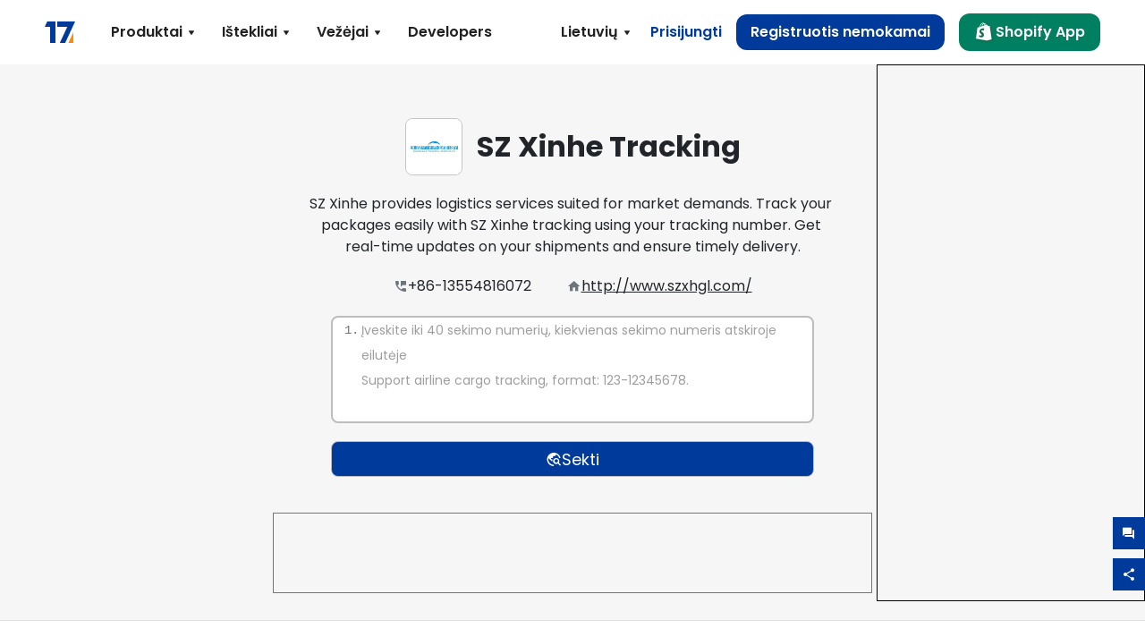

--- FILE ---
content_type: text/html; charset=utf-8
request_url: https://www.17track.net/lt/carriers/sz-xinhe
body_size: 43248
content:
<!DOCTYPE html><html lang="lt"><head><meta charSet="UTF-8"/><meta http-equiv="X-UA-Compatible" content="IE=edge"/><meta name="renderer" content="webkit"/><meta name="viewport" content="width=device-width, initial-scale=1.0"/><meta name="msapplication-tap-highlight" content="no"/><meta name="author" content="admin@17track.net"/><meta name="apple-itunes-app" content="app-id=1004956012"/><meta name="google-play-app" content="app-id=yqtrack.app"/><meta name="msApplication-ID" content="17TRACK.17TRACK"/><meta name="msApplication-PackageFamilyName" content="17TRACK.17TRACK_vs3bzqqr3bhre"/><meta property="qc:admins" content="1027553633526174213366547"/><meta name="format-detection" content="telephone=no, date=no, email=no, address=no"/><link rel="dns-prefetch" href="//www.google-analytics.com"/><link rel="shortcut icon" href="https://res.17track.net/global-v2/favicon.ico"/><link rel="image_src" href="http://res.17track.net/global-v2/imgs/oauth_image/share.png"/><link rel="apple-touch-icon-precomposed" sizes="152x152" href="http://res.17track.net/global-v2/imgs/oauth_image/apple_touch_152x152.png"/><link rel="apple-touch-icon-precomposed" sizes="144x144" href="http://res.17track.net/global-v2/imgs/oauth_image/apple_touch_144x144.png"/><link rel="apple-touch-icon-precomposed" sizes="120x120" href="http://res.17track.net/global-v2/imgs/oauth_image/apple_touch_120x120.png"/><link rel="apple-touch-icon-precomposed" sizes="114x114" href="http://res.17track.net/global-v2/imgs/oauth_image/apple_touch_114x114.png"/><link rel="apple-touch-icon-precomposed" sizes="76x76" href="http://res.17track.net/global-v2/imgs/oauth_image/apple_touch_76x76.png"/><link rel="apple-touch-icon-precomposed" sizes="72x72" href="http://res.17track.net/global-v2/imgs/oauth_image/apple_touch_72x72.png"/><link rel="apple-touch-icon-precomposed" sizes="60x60" href="http://res.17track.net/global-v2/imgs/oauth_image/apple_touch_60x60.png"/><link rel="apple-touch-icon-precomposed" sizes="57x57" href="http://res.17track.net/global-v2/imgs/oauth_image/apple_touch_57x57.png"/><link rel="canonical" href="https://www.17track.net/lt/carriers/sz-xinhe"/><link rel="alternate" hrefLang="x-default" href="https://www.17track.net/en/carriers/sz-xinhe"/><link rel="alternate" hrefLang="en" href="https://www.17track.net/en/carriers/sz-xinhe"/><link rel="alternate" hrefLang="zh-Hans" href="https://www.17track.net/zh-cn/carriers/sz-xinhe"/><link rel="alternate" hrefLang="zh-Hant" href="https://www.17track.net/zh-hk/carriers/sz-xinhe"/><link rel="alternate" hrefLang="ja" href="https://www.17track.net/ja/carriers/sz-xinhe"/><link rel="alternate" hrefLang="ko" href="https://www.17track.net/ko/carriers/sz-xinhe"/><link rel="alternate" hrefLang="fi" href="https://www.17track.net/fi/carriers/sz-xinhe"/><link rel="alternate" hrefLang="pl" href="https://www.17track.net/pl/carriers/sz-xinhe"/><link rel="alternate" hrefLang="tr" href="https://www.17track.net/tr/carriers/sz-xinhe"/><link rel="alternate" hrefLang="cs" href="https://www.17track.net/cs/carriers/sz-xinhe"/><link rel="alternate" hrefLang="it" href="https://www.17track.net/it/carriers/sz-xinhe"/><link rel="alternate" hrefLang="de" href="https://www.17track.net/de/carriers/sz-xinhe"/><link rel="alternate" hrefLang="es" href="https://www.17track.net/es/carriers/sz-xinhe"/><link rel="alternate" hrefLang="fr" href="https://www.17track.net/fr/carriers/sz-xinhe"/><link rel="alternate" hrefLang="ru" href="https://www.17track.net/ru/carriers/sz-xinhe"/><link rel="alternate" hrefLang="pt" href="https://www.17track.net/pt/carriers/sz-xinhe"/><link rel="alternate" hrefLang="nl" href="https://www.17track.net/nl/carriers/sz-xinhe"/><link rel="alternate" hrefLang="uk" href="https://www.17track.net/uk/carriers/sz-xinhe"/><link rel="alternate" hrefLang="hu" href="https://www.17track.net/hu/carriers/sz-xinhe"/><link rel="alternate" hrefLang="sv" href="https://www.17track.net/sv/carriers/sz-xinhe"/><link rel="alternate" hrefLang="kk" href="https://www.17track.net/kk/carriers/sz-xinhe"/><link rel="alternate" hrefLang="el" href="https://www.17track.net/el/carriers/sz-xinhe"/><link rel="alternate" hrefLang="th" href="https://www.17track.net/th/carriers/sz-xinhe"/><link rel="alternate" hrefLang="bg" href="https://www.17track.net/bg/carriers/sz-xinhe"/><link rel="alternate" hrefLang="sk" href="https://www.17track.net/sk/carriers/sz-xinhe"/><link rel="alternate" hrefLang="lt" href="https://www.17track.net/lt/carriers/sz-xinhe"/><link rel="alternate" hrefLang="ro" href="https://www.17track.net/ro/carriers/sz-xinhe"/><link rel="alternate" hrefLang="no" href="https://www.17track.net/no/carriers/sz-xinhe"/><link rel="alternate" hrefLang="sq" href="https://www.17track.net/sq/carriers/sz-xinhe"/><link rel="alternate" hrefLang="sl" href="https://www.17track.net/sl/carriers/sz-xinhe"/><link rel="alternate" hrefLang="sr" href="https://www.17track.net/sr/carriers/sz-xinhe"/><link rel="alternate" hrefLang="az" href="https://www.17track.net/az/carriers/sz-xinhe"/><link rel="alternate" hrefLang="da" href="https://www.17track.net/da/carriers/sz-xinhe"/><link rel="alternate" hrefLang="mk" href="https://www.17track.net/mk/carriers/sz-xinhe"/><link rel="alternate" hrefLang="id" href="https://www.17track.net/id/carriers/sz-xinhe"/><title>SZ Xinhe Tracking | Susekti Paketą | 17TRACK</title><meta name="description" content="Track packages to or from SZ Xinhe with 17TRACK. Get real-time tracking status, delivery updates, and delivery confirmation for all your mail and packages. Stay informed about your shipments with 17TRACK&#x27;s reliable tracking service."/><meta name="keywords" content="SZ Xinhe tracking, tracking number, 17TRACK, SZ Xinhe contact services, order tracking, order status"/><meta name="robots" content="index, follow, max-image-preview:large, max-snippet:-1, max-video-preview:-1"/><meta name="google-site-verification" content="gAPsLnQUE4cXDoLe6SOWVT_yZPMwabppAt54KfDRvcw"/><meta property="og:title" content="SZ Xinhe Tracking | Susekti Paketą | 17TRACK"/><meta property="og:description" content="Track packages to or from SZ Xinhe with 17TRACK. Get real-time tracking status, delivery updates, and delivery confirmation for all your mail and packages. Stay informed about your shipments with 17TRACK&#x27;s reliable tracking service."/><meta property="og:url" content="https://www.17track.net"/><meta property="og:image" content="https://res.17track.net/global-v2/imgs/oauth_image/share.png"/><meta itemProp="name" content="SZ Xinhe Tracking | Susekti Paketą | 17TRACK"/><meta itemProp="description" content="Track packages to or from SZ Xinhe with 17TRACK. Get real-time tracking status, delivery updates, and delivery confirmation for all your mail and packages. Stay informed about your shipments with 17TRACK&#x27;s reliable tracking service."/><meta itemProp="url" content="https://www.17track.net"/><meta itemProp="image" content="https://res.17track.net/global-v2/imgs/oauth_image/share.png"/><meta name="twitter:card" content="summary_large_image"/><meta name="twitter:site" content="@17TRACK"/><meta name="twitter:title" content="SZ Xinhe Tracking | Susekti Paketą | 17TRACK"/><meta name="twitter:description" content="Track packages to or from SZ Xinhe with 17TRACK. Get real-time tracking status, delivery updates, and delivery confirmation for all your mail and packages. Stay informed about your shipments with 17TRACK&#x27;s reliable tracking service."/><meta name="next-head-count" content="76"/><link rel="preload" href="/_next/static/media/eafabf029ad39a43-s.p.woff2" as="font" type="font/woff2" crossorigin="anonymous" data-next-font="size-adjust"/><link rel="preload" href="/_next/static/media/8888a3826f4a3af4-s.p.woff2" as="font" type="font/woff2" crossorigin="anonymous" data-next-font="size-adjust"/><link rel="preload" href="/_next/static/media/0484562807a97172-s.p.woff2" as="font" type="font/woff2" crossorigin="anonymous" data-next-font="size-adjust"/><link rel="preload" href="/_next/static/media/b957ea75a84b6ea7-s.p.woff2" as="font" type="font/woff2" crossorigin="anonymous" data-next-font="size-adjust"/><script data-nscript="beforeInteractive">
              window.YQ = window.YQ || {}
              window.YQ.configs = {
                adId: '61953607',
                lang: '',
                env: 'production',
                supportLang: 'en,zh-cn,zh-hk,ja,ko,fi,pl,tr,cs,it,de,es,fr,ru,pt,nl,uk,hu,sv,kk,el,th,bg,sk,lt,ro,no,sq,sl,sr,az,da,mk,id',
                filePath: ''
              }
            </script><link rel="preload" href="/_next/static/css/cac36c96132dcbc3.css" as="style"/><link rel="stylesheet" href="/_next/static/css/cac36c96132dcbc3.css" data-n-g=""/><link rel="preload" href="/_next/static/css/79550f55d15f8e5b.css" as="style"/><link rel="stylesheet" href="/_next/static/css/79550f55d15f8e5b.css" data-n-p=""/><link rel="preload" href="/_next/static/css/2f4efd567496c306.css" as="style"/><link rel="stylesheet" href="/_next/static/css/2f4efd567496c306.css" data-n-p=""/><noscript data-n-css=""></noscript><script defer="" nomodule="" src="/_next/static/chunks/polyfills-c67a75d1b6f99dc8.js"></script><script src="/upgrade_browser_2024-06-27.js" defer="" data-nscript="beforeInteractive"></script><script src="//www.17track.net/home/getcountry?r=js" defer="" data-nscript="beforeInteractive"></script><script src="https://res.17track.net/asset/carrier/info/carrier.all.js" defer="" data-nscript="beforeInteractive"></script><script src="https://res.17track.net/global-v2/vendor-yq/re-mobile-site/re-mobile-site.min.js" defer="" data-nscript="beforeInteractive"></script><script src="/cmp-init-2025-11-21.js" defer="" data-nscript="beforeInteractive"></script><script src="/assets/iconfont/iconfont.js" defer="" data-nscript="beforeInteractive"></script><script src="/_next/static/chunks/webpack-7136c0b091c2cc2b.js" defer=""></script><script src="/_next/static/chunks/framework-49d6f379cf8ab083.js" defer=""></script><script src="/_next/static/chunks/main-0ceb0b3e26e26338.js" defer=""></script><script src="/_next/static/chunks/pages/_app-0422eb3a4baba8f1.js" defer=""></script><script src="/_next/static/chunks/9178-5b11093f29fa4f32.js" defer=""></script><script src="/_next/static/chunks/4671-f362286745b165e5.js" defer=""></script><script src="/_next/static/chunks/7770-764a99cb330b75bf.js" defer=""></script><script src="/_next/static/chunks/2716-ce542887269072c6.js" defer=""></script><script src="/_next/static/chunks/5662-0c2a176f0b7f81c3.js" defer=""></script><script src="/_next/static/chunks/9866-8136729e9bb4f6c5.js" defer=""></script><script src="/_next/static/chunks/8419-27149f296cce47e5.js" defer=""></script><script src="/_next/static/chunks/9052-eaff7ef2efdb7cac.js" defer=""></script><script src="/_next/static/chunks/1665-09308075d1adb98b.js" defer=""></script><script src="/_next/static/chunks/pages/carriers/%5Bslug%5D-a6ce77e30acc9a47.js" defer=""></script><script src="/_next/static/GiK0_tC5tD9jBWLQvnR02/_buildManifest.js" defer=""></script><script src="/_next/static/GiK0_tC5tD9jBWLQvnR02/_ssgManifest.js" defer=""></script></head><body><div id="__next"><main class="__className_954606 __variable_954606"><script id="BreadcrumbList" type="application/ld+json">{"@context":"https://schema.org/","@type":"BreadcrumbList","itemListElement":[{"@type":"ListItem","position":1,"name":"Homepage","item":"https://www.17track.net/lt"},{"@type":"ListItem","position":2,"name":"Carriers","item":"https://www.17track.net/lt/carriers"},{"@type":"ListItem","position":3,"name":"Sz xinhe","item":"https://www.17track.net/lt/carriers/sz-xinhe"}]}</script><div class="Toastify"></div><a href="#content" class="visually-hidden" style="position:absolute;height:1px;width:1px;overflow:hidden;clip:rect(1px, 1px, 1px, 1px);color:var(--primary-color)">Skip to main content</a><nav class="navbar_new_navbar__C24ms" style="top:var(--banner-height)"><div class="navbar_new_navbar-container__rmYGj container"><div class="w-100 justify-content-between m-0 row"><div class="nav_left_navbar-left__okujE col-md-auto col-auto"><div class="navbar_new_nav-item__EHroD"><div><a class="flex items-center cursor-pointer relative" title="17TRACK" href="/lt"><img alt="17TRACK" loading="lazy" width="148" height="32" decoding="async" data-nimg="1" class="hidden-lg" style="color:transparent" src="https://res.17track.net/global-v2/imgs/logo/svg/full_owt_296x48.svg"/><img alt="17TRACK" loading="lazy" width="34" height="24" decoding="async" data-nimg="1" class="hide visible-lg" style="color:transparent" src="https://res.17track.net/global-v2/imgs/logo/svg/square_bot_128x90.svg"/></a></div></div></div><div class="hidden-md  navbar_new_navbar-center__UUjey col"><div class="navbar_new_nav-item__EHroD" data-dropdown-toggle=""><div class="dropdown_menu_nav-item__VCJ6B"><div class="dropdown_menu_item-toggle-label__G5DSt"><div><div class="d-flex justify-content-between align-items-center"><p class="m-0">Produktai</p><svg class="yq-icon arrow_button_arrowDown__7WCoM" style="width:20px;height:20px" aria-hidden="true"><use xlink:href="#icon-Caret_Down"></use></svg></div></div></div><div class="dropdown_menu_dropdown-menu-custom__g2p44"><div class="dropdown_menu_dropdown-menu-custom-content__750k5 row"><div class="m-0 p-0 dropdown_menu_flex-left-container__wDdBO col"><div class="dropdown_menu_dropdown-item__uEWao"><div class="dropdown_menu_submenu__Rabfn"><a class="head cursor-pointer d-inline-block arrow_button_arrowRightBox__yQ91S" href="https://www.17track.com/en?utm_source=www.17track.net&amp;utm_medium=header-nav&amp;utm_campaign=Shopify-App"><div><p class="arrow_button_arrowRight__Z1bfA arrow_button_font-head__6Yc62">Shopify App<svg class="yq-icon arrow_button_arrow__CyR2Y" style="width:24px;height:24px" aria-hidden="true"><use xlink:href="#icon-Left_Arrow"></use></svg></p><p class="arrow_button_font-desc__TVp8e">Mažinkite užklausas dėl paketų, Didinkite pirkimus</p></div></a></div></div><div class="dropdown_menu_dropdown-item__uEWao"><div class="dropdown_menu_submenu__Rabfn"><a class="head cursor-pointer d-inline-block arrow_button_arrowRightBox__yQ91S" target="_blank" href="/lt/api"><div><p class="arrow_button_arrowRight__Z1bfA arrow_button_font-head__6Yc62">Tracking API<svg class="yq-icon arrow_button_arrow__CyR2Y" style="width:24px;height:24px" aria-hidden="true"><use xlink:href="#icon-Left_Arrow"></use></svg></p><p class="arrow_button_font-desc__TVp8e">Sklandi integracija ir stabilūs sekimo duomenys iš 3100+ vežėjų</p></div></a></div></div><div class="dropdown_menu_dropdown-item__uEWao"><div class="dropdown_menu_submenu__Rabfn"><a class="head cursor-pointer d-inline-block arrow_button_arrowRightBox__yQ91S" href="/lt/app"><div><p class="arrow_button_arrowRight__Z1bfA arrow_button_font-head__6Yc62">17TRACK Mobilioji Programėlė<svg class="yq-icon arrow_button_arrow__CyR2Y" style="width:24px;height:24px" aria-hidden="true"><use xlink:href="#icon-Left_Arrow"></use></svg></p><p class="arrow_button_font-desc__TVp8e">Sekite siuntas savo kišenėje bet kuriuo metu, bet kurioje vietoje</p></div></a></div></div></div><div class="m-0 p-0 dropdown_menu_flex-right-img-container__Zw8f3 col"><div class="dropdown_menu_imgBox__8U4n_ dropdown_menu_img-item-open__6uCjl"><div class="dropdown_menu_item-img-box__vm749"><img decoding="async" alt="17TRACK shopify landing page" loading="lazy" width="800" height="300" data-nimg="1" class="lazy-image-fill" style="color:transparent" src="/assets/images/nav/shopify_0903.webp"/><p class="dropdown_menu_font-desc__hYe59">Užsakymų sekimo programa Shopify pardavėjams. Pagerinkite pirkėjų patirtį, sumažinkite palaikymo užklausas ir padidinkite pakartotinius pirkimus.</p><a class="dropdown_menu_font-head__EE4fX dropdown_menu_arrowRight__HTLO_" href="https://www.17track.com/en?utm_source=www.17track.net&amp;utm_medium=header-nav&amp;utm_campaign=Shopify-App">Peržiūrėti daugiau<svg class="yq-icon dropdown_menu_arrow__X_fTm" style="width:24px;height:24px" aria-hidden="true"><use xlink:href="#icon-Left_Arrow"></use></svg></a></div></div><div class="dropdown_menu_imgBox__8U4n_"><div class="dropdown_menu_item-img-box__vm749"><img decoding="async" alt="17TRACK shopify landing page" loading="lazy" width="800" height="300" data-nimg="1" class="lazy-image-fill" style="color:transparent" src="/assets/images/nav/api_1229.webp"/><p class="dropdown_menu_font-desc__hYe59">Pasiekite sklandžius, stabilius stebėjimo duomenis iš 3100+ vežėjų (pvz., USPS, UPS, FedEx) per mūsų API. Supaprastinkite operacijas, stebėkite siuntas dideliais kiekiais, kurkite pritaikytus sprendimus ir sutaupykite integravimo išlaidas su technine pagalba.</p><a class="dropdown_menu_font-head__EE4fX dropdown_menu_arrowRight__HTLO_" target="_blank" href="/lt/api">Peržiūrėti daugiau<svg class="yq-icon dropdown_menu_arrow__X_fTm" style="width:24px;height:24px" aria-hidden="true"><use xlink:href="#icon-Left_Arrow"></use></svg></a></div></div><div class="dropdown_menu_imgBox__8U4n_"><div class="dropdown_menu_item-img-box__vm749"><img decoding="async" alt="17TRACK shopify landing page" loading="lazy" width="800" height="300" data-nimg="1" class="lazy-image-fill" style="color:transparent" src="/assets/images/nav/app_0903.webp"/><p class="dropdown_menu_font-desc__hYe59">Sekite realiu laiku daugiau nei 3100+ vežėjų Per 30 kalbomis. Gaukite laiku pranešimus ir mėgaukitės sklandžia naudotojo patirtimi su Per 12 milijardai stebėjimo tikslumu.</p><a class="dropdown_menu_font-head__EE4fX dropdown_menu_arrowRight__HTLO_" href="/lt/app">Peržiūrėti daugiau<svg class="yq-icon dropdown_menu_arrow__X_fTm" style="width:24px;height:24px" aria-hidden="true"><use xlink:href="#icon-Left_Arrow"></use></svg></a></div></div></div></div></div></div></div><div class="navbar_new_nav-item__EHroD" data-dropdown-toggle=""><div class="dropdown_menu_nav-item__VCJ6B"><div class="dropdown_menu_item-toggle-label__G5DSt"><div><div class="d-flex justify-content-between align-items-center"><p class="m-0">Ištekliai</p><svg class="yq-icon arrow_button_arrowDown__7WCoM" style="width:20px;height:20px" aria-hidden="true"><use xlink:href="#icon-Caret_Down"></use></svg></div></div></div><div class="dropdown_menu_dropdown-menu-custom__g2p44"><div class="dropdown_menu_dropdown-menu-custom-content__750k5 row"><div class="m-0 p-0 dropdown_menu_flex-left-container__wDdBO col"><div class="dropdown_menu_dropdown-item__uEWao"><div class="dropdown_menu_submenu__Rabfn"><a class="head cursor-pointer d-inline-block arrow_button_arrowRightBox__yQ91S" href="/lt/widget"><div><p class="arrow_button_arrowRight__Z1bfA arrow_button_font-head__6Yc62">Sekimo valdiklis<svg class="yq-icon arrow_button_arrow__CyR2Y" style="width:24px;height:24px" aria-hidden="true"><use xlink:href="#icon-Left_Arrow"></use></svg></p><p class="arrow_button_font-desc__TVp8e">Sekite siuntas savo svetainėje</p></div></a></div></div><div class="dropdown_menu_dropdown-item__uEWao"><div class="dropdown_menu_submenu__Rabfn"><a class="head cursor-pointer d-inline-block arrow_button_arrowRightBox__yQ91S" href="/en/links"><div><p class="arrow_button_arrowRight__Z1bfA arrow_button_font-head__6Yc62">Partneriai<svg class="yq-icon arrow_button_arrow__CyR2Y" style="width:24px;height:24px" aria-hidden="true"><use xlink:href="#icon-Left_Arrow"></use></svg></p><p class="arrow_button_font-desc__TVp8e">Bendradarbiaukite su aukščiausiomis platformomis ir prekės ženklais</p></div></a></div></div><div class="dropdown_menu_dropdown-item__uEWao"><div class="dropdown_menu_submenu__Rabfn"><a class="head cursor-pointer d-inline-block arrow_button_arrowRightBox__yQ91S" target="_blank" href="https://api.17track.net/en/doc"><div><p class="arrow_button_arrowRight__Z1bfA arrow_button_font-head__6Yc62">API Dokumentacija<svg class="yq-icon arrow_button_arrow__CyR2Y" style="width:24px;height:24px" aria-hidden="true"><use xlink:href="#icon-Left_Arrow"></use></svg></p><p class="arrow_button_font-desc__TVp8e">Išsamūs vadovai sklandžiai integracijai</p></div></a></div></div><div class="dropdown_menu_dropdown-item__uEWao"><div class="dropdown_menu_submenu__Rabfn"><a class="head cursor-pointer d-inline-block arrow_button_arrowRightBox__yQ91S" target="_blank" href="https://help.17track.net/hc/lt"><div><p class="arrow_button_arrowRight__Z1bfA arrow_button_font-head__6Yc62">Pagalbos centras<svg class="yq-icon arrow_button_arrow__CyR2Y" style="width:24px;height:24px" aria-hidden="true"><use xlink:href="#icon-Left_Arrow"></use></svg></p><p class="arrow_button_font-desc__TVp8e">Vadovas, kaip naudotis mūsų produktais</p></div></a></div></div></div><div class="m-0 p-0 dropdown_menu_flex-right-img-container__Zw8f3 col"><div class="dropdown_menu_imgBox__8U4n_ dropdown_menu_img-item-open__6uCjl"><div class="dropdown_menu_item-img-box__vm749"><img decoding="async" alt="17TRACK shopify landing page" loading="lazy" width="800" height="300" data-nimg="1" class="lazy-image-fill" style="color:transparent" src="/assets/images/nav/tracking_widget_0903.webp"/><p class="dropdown_menu_font-desc__hYe59">Lengvai pridėkite mūsų galingą, nemokamą valdiklį prie savo svetainės. Leiskite vartotojams įvesti sekimo numerius ir stebėti siuntas tiesiogiai jūsų puslapyje.</p><a class="dropdown_menu_font-head__EE4fX dropdown_menu_arrowRight__HTLO_" href="/lt/widget">Peržiūrėti daugiau<svg class="yq-icon dropdown_menu_arrow__X_fTm" style="width:24px;height:24px" aria-hidden="true"><use xlink:href="#icon-Left_Arrow"></use></svg></a></div></div><div class="dropdown_menu_imgBox__8U4n_"><div class="dropdown_menu_item-img-box__vm749"><img decoding="async" alt="17TRACK shopify landing page" loading="lazy" width="800" height="300" data-nimg="1" class="lazy-image-fill" style="color:transparent" src="/assets/images/nav/partners_0903.webp"/><p class="dropdown_menu_font-desc__hYe59">Gaukite užsakymų sekimo informaciją iš pagrindinių platformų, tokių kaip Amazon ir Shopify, tiesiogiai. Lengvai sekite paketų detales ir pagerinkite savo apsipirkimo patirtį.</p><a class="dropdown_menu_font-head__EE4fX dropdown_menu_arrowRight__HTLO_" href="/lt/en/links">Peržiūrėti daugiau<svg class="yq-icon dropdown_menu_arrow__X_fTm" style="width:24px;height:24px" aria-hidden="true"><use xlink:href="#icon-Left_Arrow"></use></svg></a></div></div><div class="dropdown_menu_imgBox__8U4n_"><div class="dropdown_menu_item-img-box__vm749"><img decoding="async" alt="17TRACK shopify landing page" loading="lazy" width="800" height="300" data-nimg="1" class="lazy-image-fill" style="color:transparent" src="/assets/images/nav/api_doc_0903.webp"/><p class="dropdown_menu_font-desc__hYe59">Gaukite išsamią dokumentaciją mūsų API integravimui. Raskite nuoseklius vadovus, kurie supaprastins procesą. Pasinaudokite aiškiomis instrukcijomis ir specialia technine pagalba.</p><a class="dropdown_menu_font-head__EE4fX dropdown_menu_arrowRight__HTLO_" target="_blank" href="https://api.17track.net/en/doc">Peržiūrėti daugiau<svg class="yq-icon dropdown_menu_arrow__X_fTm" style="width:24px;height:24px" aria-hidden="true"><use xlink:href="#icon-Left_Arrow"></use></svg></a></div></div><div class="dropdown_menu_imgBox__8U4n_"><div class="dropdown_menu_item-img-box__vm749"><img decoding="async" alt="17TRACK shopify landing page" loading="lazy" width="800" height="300" data-nimg="1" class="lazy-image-fill" style="color:transparent" src="/assets/images/nav/help_center_0903.webp"/><p class="dropdown_menu_font-desc__hYe59">Mūsų Pagalbos centras padeda greitai rasti sprendimus dažniausiai užduodamiems klausimams. Peržiūrėkite mūsų išsamius DUK ir naudingus vadovus. Efektyviai gaukite reikiamus atsakymus.</p><a class="dropdown_menu_font-head__EE4fX dropdown_menu_arrowRight__HTLO_" target="_blank" href="https://help.17track.net/hc/lt">Peržiūrėti daugiau<svg class="yq-icon dropdown_menu_arrow__X_fTm" style="width:24px;height:24px" aria-hidden="true"><use xlink:href="#icon-Left_Arrow"></use></svg></a></div></div></div></div></div></div></div><div class="navbar_new_nav-item__EHroD" data-dropdown-toggle=""><div class="dropdown_menu_nav-item__VCJ6B"><div class="dropdown_menu_item-toggle-label__G5DSt"><div><div class="d-flex justify-content-between align-items-center"><p class="m-0">Vežėjai</p><svg class="yq-icon arrow_button_arrowDown__7WCoM" style="width:20px;height:20px" aria-hidden="true"><use xlink:href="#icon-Caret_Down"></use></svg></div></div></div><div class="dropdown_menu_dropdown-menu-custom__g2p44"><div class="dropdown_menu_dropdown-menu-custom-content__750k5 row"><div class="m-0 p-0 dropdown_menu_flex-left-container__wDdBO col"><div class="dropdown_menu_dropdown-item__uEWao"><div class="dropdown_menu_submenu__Rabfn"><a class="head cursor-pointer d-inline-block arrow_button_arrowRightBox__yQ91S" href="/lt/carriers"><div><p class="arrow_button_arrowRight__Z1bfA arrow_button_font-head__6Yc62">Vežėjai<svg class="yq-icon arrow_button_arrow__CyR2Y" style="width:24px;height:24px" aria-hidden="true"><use xlink:href="#icon-Left_Arrow"></use></svg></p><p class="arrow_button_font-desc__TVp8e">Palaiko 3100+ vežėjus ir 190+ oro linijas visame pasaulyje</p></div></a></div></div><div class="dropdown_menu_dropdown-item__uEWao"><div class="dropdown_menu_submenu__Rabfn"><a class="head cursor-pointer d-inline-block arrow_button_arrowRightBox__yQ91S" href="/lt/carriersettlein"><div><p class="arrow_button_arrowRight__Z1bfA arrow_button_font-head__6Yc62">Vežėjų integravimas<svg class="yq-icon arrow_button_arrow__CyR2Y" style="width:24px;height:24px" aria-hidden="true"><use xlink:href="#icon-Left_Arrow"></use></svg></p><p class="arrow_button_font-desc__TVp8e">Prisijunkite prie 17TRACK kaip vežėjas nemokamai</p></div></a></div></div></div><div class="m-0 p-0 dropdown_menu_flex-right-img-container__Zw8f3 col"><div class="dropdown_menu_imgBox__8U4n_ dropdown_menu_img-item-open__6uCjl"><div class="dropdown_menu_item-img-box__vm749"><img decoding="async" alt="17TRACK shopify landing page" loading="lazy" width="800" height="300" data-nimg="1" class="lazy-image-fill" style="color:transparent" src="/assets/images/nav/carriers_1229.webp"/><p class="dropdown_menu_font-desc__hYe59">Stebėkite savo siuntas su daugiau nei 3100+ vežėjų, įskaitant USPS, UPS, DHL ir FedEx. Lengvai stebėkite visas savo siuntas vienoje platformoje, apimančioje 230 šalis.</p><a class="dropdown_menu_font-head__EE4fX dropdown_menu_arrowRight__HTLO_" href="/lt/carriers">Peržiūrėti daugiau<svg class="yq-icon dropdown_menu_arrow__X_fTm" style="width:24px;height:24px" aria-hidden="true"><use xlink:href="#icon-Left_Arrow"></use></svg></a></div></div><div class="dropdown_menu_imgBox__8U4n_"><div class="dropdown_menu_item-img-box__vm749"><img decoding="async" alt="17TRACK shopify landing page" loading="lazy" width="800" height="300" data-nimg="1" class="lazy-image-fill" style="color:transparent" src="/assets/images/nav/carriers_integration_0903.webp"/><p class="dropdown_menu_font-desc__hYe59">Bendradarbiaukite su 17TRACK, kuriuo pasitiki daugiau nei 3100+ vežėjų visame pasaulyje. Pagerinkite savo paslaugų matomumą, padidinkite efektyvumą ir suteikite geresnę sekimo patirtį.</p><a class="dropdown_menu_font-head__EE4fX dropdown_menu_arrowRight__HTLO_" href="/lt/carriersettlein">Peržiūrėti daugiau<svg class="yq-icon dropdown_menu_arrow__X_fTm" style="width:24px;height:24px" aria-hidden="true"><use xlink:href="#icon-Left_Arrow"></use></svg></a></div></div></div></div></div></div></div><div class="navbar_new_nav-item__EHroD"><div class="w-100"><a class="navbar_new_btn-link__p_dVi" href="/lt/api" target="_blank">Developers</a></div></div></div><div class="nav_right_navbar-right___vkVo col-md-auto col-auto"><div class="nav_right_dropdown-md-hidden__DpW7r"><div><div class="relative nav_right_xsStatic__AWWxh" data-dropdown-toggle="true"><button class="d-flex align-items-center gap-1 nav_right_btn-language__1QbyA"><span class="line-clamp-1">Lietuvių</span><svg class="yq-icon " style="width:20px;height:20px" aria-hidden="true"><use xlink:href="#icon-Caret_Down"></use></svg></button><div class="custom-scroll dropdown_lang_custom-dropdown-menu__HLMor"><div><div class="dropdown_lang_list-group-menu__1rhUV"><a target="_blank" href="https://help.17track.net/hc/lt/articles/235533167" title="Help us translate">Help us translate</a></div><div class="dropdown_lang_divider__m9T6e"></div><div class="dropdown_lang_list-group-menu__1rhUV"><a title="English" href="/en/carriers/sz-xinhe"><div>English</div></a></div><div class="dropdown_lang_list-group-menu__1rhUV"><a title="简体中文" href="/zh-cn/carriers/sz-xinhe"><div>简体中文</div></a></div><div class="dropdown_lang_list-group-menu__1rhUV"><a title="繁體中文" href="/zh-hk/carriers/sz-xinhe"><div>繁體中文</div></a></div><div class="dropdown_lang_list-group-menu__1rhUV"><a title="Русский" href="/ru/carriers/sz-xinhe"><div>Русский</div></a></div><div class="dropdown_lang_list-group-menu__1rhUV"><a title="Español" href="/es/carriers/sz-xinhe"><div>Español</div></a></div><div class="dropdown_lang_list-group-menu__1rhUV"><a title="Português" href="/pt/carriers/sz-xinhe"><div>Português</div></a></div><div class="dropdown_lang_list-group-menu__1rhUV"><a title="Français" href="/fr/carriers/sz-xinhe"><div>Français</div></a></div><div class="dropdown_lang_list-group-menu__1rhUV"><a title="Italiano" href="/it/carriers/sz-xinhe"><div>Italiano</div></a></div><div class="dropdown_lang_list-group-menu__1rhUV"><a title="Deutsch" href="/de/carriers/sz-xinhe"><div>Deutsch</div></a></div><div class="dropdown_lang_list-group-menu__1rhUV"><a title="Türkçe" href="/tr/carriers/sz-xinhe"><div>Türkçe</div></a></div><div class="dropdown_lang_list-group-menu__1rhUV"><a title="Čeština" href="/cs/carriers/sz-xinhe"><div>Čeština</div></a></div><div class="dropdown_lang_list-group-menu__1rhUV"><a title="日本語" href="/ja/carriers/sz-xinhe"><div>日本語</div></a></div><div class="dropdown_lang_list-group-menu__1rhUV"><a title="한국어" href="/ko/carriers/sz-xinhe"><div>한국어</div></a></div><div class="dropdown_lang_list-group-menu__1rhUV"><a title="Nederlands" href="/nl/carriers/sz-xinhe"><div>Nederlands</div></a></div><div class="dropdown_lang_list-group-menu__1rhUV"><a title="Suomi" href="/fi/carriers/sz-xinhe"><div>Suomi</div></a></div><div class="dropdown_lang_list-group-menu__1rhUV"><a title="Polski" href="/pl/carriers/sz-xinhe"><div>Polski</div></a></div><div class="dropdown_lang_list-group-menu__1rhUV"><a title="Українська" href="/uk/carriers/sz-xinhe"><div>Українська</div></a></div><div class="dropdown_lang_list-group-menu__1rhUV"><a title="Magyar" href="/hu/carriers/sz-xinhe"><div>Magyar</div></a></div><div class="dropdown_lang_list-group-menu__1rhUV"><a title="Svenska" href="/sv/carriers/sz-xinhe"><div>Svenska</div></a></div><div class="dropdown_lang_list-group-menu__1rhUV"><a title="Қазақша" href="/kk/carriers/sz-xinhe"><div>Қазақша</div></a></div><div class="dropdown_lang_list-group-menu__1rhUV"><a title="Ελληνικά" href="/el/carriers/sz-xinhe"><div>Ελληνικά</div></a></div><div class="dropdown_lang_list-group-menu__1rhUV"><a title="ภาษาไทย" href="/th/carriers/sz-xinhe"><div>ภาษาไทย</div></a></div><div class="dropdown_lang_list-group-menu__1rhUV"><a title="Български" href="/bg/carriers/sz-xinhe"><div>Български</div></a></div><div class="dropdown_lang_list-group-menu__1rhUV"><a title="Slovenčina" href="/sk/carriers/sz-xinhe"><div>Slovenčina</div></a></div><div class="dropdown_lang_list-group-menu__1rhUV"><a title="Lietuvių" href="/lt/carriers/sz-xinhe"><div>Lietuvių</div></a></div><div class="dropdown_lang_list-group-menu__1rhUV"><a title="Română" href="/ro/carriers/sz-xinhe"><div>Română</div></a></div><div class="dropdown_lang_list-group-menu__1rhUV"><a title="Norsk" href="/no/carriers/sz-xinhe"><div>Norsk</div></a></div><div class="dropdown_lang_list-group-menu__1rhUV"><a title="Shqip" href="/sq/carriers/sz-xinhe"><div>Shqip</div></a></div><div class="dropdown_lang_list-group-menu__1rhUV"><a title="Slovenščina" href="/sl/carriers/sz-xinhe"><div>Slovenščina</div></a></div><div class="dropdown_lang_list-group-menu__1rhUV"><a title="Српски" href="/sr/carriers/sz-xinhe"><div>Српски</div></a></div><div class="dropdown_lang_list-group-menu__1rhUV"><a title="Azərbaycan" href="/az/carriers/sz-xinhe"><div>Azərbaycan</div></a></div><div class="dropdown_lang_list-group-menu__1rhUV"><a title="Dansk" href="/da/carriers/sz-xinhe"><div>Dansk</div></a></div><div class="dropdown_lang_list-group-menu__1rhUV"><a title="Македонски" href="/mk/carriers/sz-xinhe"><div>Македонски</div></a></div></div></div></div></div></div><div class="hidden-xs nav_right_dropdown-mobile-flex-show__Z3ZIV nav_right_m-size-3__WDBEX"><div><div class="d-flex nav_right_loginBtnBox__Mlrhw"><a role="button" tabindex="0" href="" class="flex-1 nav_right_btn__ZlQyc nav_right_md-flex-show__QES_W nav_right_btn-login__86TBQ btn btn-outline-primary">Prisijungti</a><div class="relative nav_right_register-box__2UhAH" data-dropdown-toggle="true"><div class="hidden nav_right_md-flex-show__QES_W"><button type="button" class="nav_right_btn__ZlQyc nav_right_btn-register__V8_ge btn btn-primary">Registruotis nemokamai</button><div class="custom-scroll dropdown_common_custom-dropdown-menu__PFzmc"><div class="dropdown_common_list-group-menu__Pf3Ee"><a class="justify-content-between" href="/lt/api" target="_blank"><span>Kūrėjas<!-- --> Registruotis</span><svg class="yq-icon " style="width:24px;height:24px" aria-hidden="true"><use xlink:href="#icon-Left_Arrow"></use></svg></a></div><div class="dropdown_common_list-group-menu__Pf3Ee"><a class="justify-content-between" href=""><span>Klientas<!-- --> Registruotis</span><svg class="yq-icon " style="width:24px;height:24px" aria-hidden="true"><use xlink:href="#icon-Left_Arrow"></use></svg></a></div></div></div><div class="hidden nav_right_dropdown-xs-flex-show__IR659"><div><button type="button" class="nav_right_btn__ZlQyc nav_right_btn-register__V8_ge btn btn-primary">Registruotis nemokamai</button></div><div class="dropdown_drawer_drawer__Ceji9 dropdown_drawer_bottom__eYJ5g" style="height:208px;width:100%;transform:translateY(208px)"></div></div></div></div></div></div><div class="hidden-xs nav_right_dropdown-mobile-flex-show__Z3ZIV nav_right_installShopifyBox__qGAhd"><div><a class="cursor-pointer relative button nav_right_md-flex-show__QES_W nav_right_btn__ZlQyc nav_right_installShopify__43lCN" href="https://apps.shopify.com/17track?utm_source=www.17track.net&amp;utm_medium=home_page&amp;utm_campaign=Shopify-App"><span><svg class="yq-icon " style="color:#FFFFFF;width:24px;height:24px" aria-hidden="true"><use xlink:href="#icon-Fullcolor"></use></svg></span><span>Shopify App</span><canvas aria-hidden="true" class="ink" height="0" width="0" style="border-radius:inherit;height:100%;left:0;position:absolute;top:0;width:100%"></canvas></a></div></div><div class="visible-md nav_right_hamburger_box___KNNP"><button type="button" class="hamburger_hamburger__WUHyU" data-dropdown-toggle="true"><div class="hamburger_nav-icon__VMFeG"><span></span><span></span><span></span></div></button></div></div></div><div class="w-100 d-none row"><div class="navbar_new_navbar-center__UUjey col-md-auto col-auto"><div class="navbar_new_nav-item__EHroD" data-dropdown-toggle=""><div class="dropdown_menu_nav-item__VCJ6B"><div class="dropdown_menu_item-toggle-label__G5DSt"><div><div class="d-flex justify-content-between align-items-center"><p class="m-0">Produktai</p><svg class="yq-icon arrow_button_arrowDown__7WCoM" style="width:20px;height:20px" aria-hidden="true"><use xlink:href="#icon-Caret_Down"></use></svg></div></div></div><div class="dropdown_menu_dropdown-menu-custom__g2p44"><div class="dropdown_menu_dropdown-menu-custom-content__750k5 row"><div class="m-0 p-0 dropdown_menu_flex-left-container__wDdBO col"><div class="dropdown_menu_dropdown-item__uEWao"><div class="dropdown_menu_submenu__Rabfn"><a class="head cursor-pointer d-inline-block arrow_button_arrowRightBox__yQ91S" href="https://www.17track.com/en?utm_source=www.17track.net&amp;utm_medium=header-nav&amp;utm_campaign=Shopify-App"><div><p class="arrow_button_arrowRight__Z1bfA arrow_button_font-head__6Yc62">Shopify App<svg class="yq-icon arrow_button_arrow__CyR2Y" style="width:24px;height:24px" aria-hidden="true"><use xlink:href="#icon-Left_Arrow"></use></svg></p><p class="arrow_button_font-desc__TVp8e">Mažinkite užklausas dėl paketų, Didinkite pirkimus</p></div></a></div></div><div class="dropdown_menu_dropdown-item__uEWao"><div class="dropdown_menu_submenu__Rabfn"><a class="head cursor-pointer d-inline-block arrow_button_arrowRightBox__yQ91S" target="_blank" href="/lt/api"><div><p class="arrow_button_arrowRight__Z1bfA arrow_button_font-head__6Yc62">Tracking API<svg class="yq-icon arrow_button_arrow__CyR2Y" style="width:24px;height:24px" aria-hidden="true"><use xlink:href="#icon-Left_Arrow"></use></svg></p><p class="arrow_button_font-desc__TVp8e">Sklandi integracija ir stabilūs sekimo duomenys iš 3100+ vežėjų</p></div></a></div></div><div class="dropdown_menu_dropdown-item__uEWao"><div class="dropdown_menu_submenu__Rabfn"><a class="head cursor-pointer d-inline-block arrow_button_arrowRightBox__yQ91S" href="/lt/app"><div><p class="arrow_button_arrowRight__Z1bfA arrow_button_font-head__6Yc62">17TRACK Mobilioji Programėlė<svg class="yq-icon arrow_button_arrow__CyR2Y" style="width:24px;height:24px" aria-hidden="true"><use xlink:href="#icon-Left_Arrow"></use></svg></p><p class="arrow_button_font-desc__TVp8e">Sekite siuntas savo kišenėje bet kuriuo metu, bet kurioje vietoje</p></div></a></div></div></div><div class="m-0 p-0 dropdown_menu_flex-right-img-container__Zw8f3 col"><div class="dropdown_menu_imgBox__8U4n_ dropdown_menu_img-item-open__6uCjl"><div class="dropdown_menu_item-img-box__vm749"><img decoding="async" alt="17TRACK shopify landing page" loading="lazy" width="800" height="300" data-nimg="1" class="lazy-image-fill" style="color:transparent" src="/assets/images/nav/shopify_0903.webp"/><p class="dropdown_menu_font-desc__hYe59">Užsakymų sekimo programa Shopify pardavėjams. Pagerinkite pirkėjų patirtį, sumažinkite palaikymo užklausas ir padidinkite pakartotinius pirkimus.</p><a class="dropdown_menu_font-head__EE4fX dropdown_menu_arrowRight__HTLO_" href="https://www.17track.com/en?utm_source=www.17track.net&amp;utm_medium=header-nav&amp;utm_campaign=Shopify-App">Peržiūrėti daugiau<svg class="yq-icon dropdown_menu_arrow__X_fTm" style="width:24px;height:24px" aria-hidden="true"><use xlink:href="#icon-Left_Arrow"></use></svg></a></div></div><div class="dropdown_menu_imgBox__8U4n_"><div class="dropdown_menu_item-img-box__vm749"><img decoding="async" alt="17TRACK shopify landing page" loading="lazy" width="800" height="300" data-nimg="1" class="lazy-image-fill" style="color:transparent" src="/assets/images/nav/api_1229.webp"/><p class="dropdown_menu_font-desc__hYe59">Pasiekite sklandžius, stabilius stebėjimo duomenis iš 3100+ vežėjų (pvz., USPS, UPS, FedEx) per mūsų API. Supaprastinkite operacijas, stebėkite siuntas dideliais kiekiais, kurkite pritaikytus sprendimus ir sutaupykite integravimo išlaidas su technine pagalba.</p><a class="dropdown_menu_font-head__EE4fX dropdown_menu_arrowRight__HTLO_" target="_blank" href="/lt/api">Peržiūrėti daugiau<svg class="yq-icon dropdown_menu_arrow__X_fTm" style="width:24px;height:24px" aria-hidden="true"><use xlink:href="#icon-Left_Arrow"></use></svg></a></div></div><div class="dropdown_menu_imgBox__8U4n_"><div class="dropdown_menu_item-img-box__vm749"><img decoding="async" alt="17TRACK shopify landing page" loading="lazy" width="800" height="300" data-nimg="1" class="lazy-image-fill" style="color:transparent" src="/assets/images/nav/app_0903.webp"/><p class="dropdown_menu_font-desc__hYe59">Sekite realiu laiku daugiau nei 3100+ vežėjų Per 30 kalbomis. Gaukite laiku pranešimus ir mėgaukitės sklandžia naudotojo patirtimi su Per 12 milijardai stebėjimo tikslumu.</p><a class="dropdown_menu_font-head__EE4fX dropdown_menu_arrowRight__HTLO_" href="/lt/app">Peržiūrėti daugiau<svg class="yq-icon dropdown_menu_arrow__X_fTm" style="width:24px;height:24px" aria-hidden="true"><use xlink:href="#icon-Left_Arrow"></use></svg></a></div></div></div></div></div></div></div><div class="navbar_new_nav-item__EHroD" data-dropdown-toggle=""><div class="dropdown_menu_nav-item__VCJ6B"><div class="dropdown_menu_item-toggle-label__G5DSt"><div><div class="d-flex justify-content-between align-items-center"><p class="m-0">Ištekliai</p><svg class="yq-icon arrow_button_arrowDown__7WCoM" style="width:20px;height:20px" aria-hidden="true"><use xlink:href="#icon-Caret_Down"></use></svg></div></div></div><div class="dropdown_menu_dropdown-menu-custom__g2p44"><div class="dropdown_menu_dropdown-menu-custom-content__750k5 row"><div class="m-0 p-0 dropdown_menu_flex-left-container__wDdBO col"><div class="dropdown_menu_dropdown-item__uEWao"><div class="dropdown_menu_submenu__Rabfn"><a class="head cursor-pointer d-inline-block arrow_button_arrowRightBox__yQ91S" href="/lt/widget"><div><p class="arrow_button_arrowRight__Z1bfA arrow_button_font-head__6Yc62">Sekimo valdiklis<svg class="yq-icon arrow_button_arrow__CyR2Y" style="width:24px;height:24px" aria-hidden="true"><use xlink:href="#icon-Left_Arrow"></use></svg></p><p class="arrow_button_font-desc__TVp8e">Sekite siuntas savo svetainėje</p></div></a></div></div><div class="dropdown_menu_dropdown-item__uEWao"><div class="dropdown_menu_submenu__Rabfn"><a class="head cursor-pointer d-inline-block arrow_button_arrowRightBox__yQ91S" href="/en/links"><div><p class="arrow_button_arrowRight__Z1bfA arrow_button_font-head__6Yc62">Partneriai<svg class="yq-icon arrow_button_arrow__CyR2Y" style="width:24px;height:24px" aria-hidden="true"><use xlink:href="#icon-Left_Arrow"></use></svg></p><p class="arrow_button_font-desc__TVp8e">Bendradarbiaukite su aukščiausiomis platformomis ir prekės ženklais</p></div></a></div></div><div class="dropdown_menu_dropdown-item__uEWao"><div class="dropdown_menu_submenu__Rabfn"><a class="head cursor-pointer d-inline-block arrow_button_arrowRightBox__yQ91S" target="_blank" href="https://api.17track.net/en/doc"><div><p class="arrow_button_arrowRight__Z1bfA arrow_button_font-head__6Yc62">API Dokumentacija<svg class="yq-icon arrow_button_arrow__CyR2Y" style="width:24px;height:24px" aria-hidden="true"><use xlink:href="#icon-Left_Arrow"></use></svg></p><p class="arrow_button_font-desc__TVp8e">Išsamūs vadovai sklandžiai integracijai</p></div></a></div></div><div class="dropdown_menu_dropdown-item__uEWao"><div class="dropdown_menu_submenu__Rabfn"><a class="head cursor-pointer d-inline-block arrow_button_arrowRightBox__yQ91S" target="_blank" href="https://help.17track.net/hc/lt"><div><p class="arrow_button_arrowRight__Z1bfA arrow_button_font-head__6Yc62">Pagalbos centras<svg class="yq-icon arrow_button_arrow__CyR2Y" style="width:24px;height:24px" aria-hidden="true"><use xlink:href="#icon-Left_Arrow"></use></svg></p><p class="arrow_button_font-desc__TVp8e">Vadovas, kaip naudotis mūsų produktais</p></div></a></div></div></div><div class="m-0 p-0 dropdown_menu_flex-right-img-container__Zw8f3 col"><div class="dropdown_menu_imgBox__8U4n_ dropdown_menu_img-item-open__6uCjl"><div class="dropdown_menu_item-img-box__vm749"><img decoding="async" alt="17TRACK shopify landing page" loading="lazy" width="800" height="300" data-nimg="1" class="lazy-image-fill" style="color:transparent" src="/assets/images/nav/tracking_widget_0903.webp"/><p class="dropdown_menu_font-desc__hYe59">Lengvai pridėkite mūsų galingą, nemokamą valdiklį prie savo svetainės. Leiskite vartotojams įvesti sekimo numerius ir stebėti siuntas tiesiogiai jūsų puslapyje.</p><a class="dropdown_menu_font-head__EE4fX dropdown_menu_arrowRight__HTLO_" href="/lt/widget">Peržiūrėti daugiau<svg class="yq-icon dropdown_menu_arrow__X_fTm" style="width:24px;height:24px" aria-hidden="true"><use xlink:href="#icon-Left_Arrow"></use></svg></a></div></div><div class="dropdown_menu_imgBox__8U4n_"><div class="dropdown_menu_item-img-box__vm749"><img decoding="async" alt="17TRACK shopify landing page" loading="lazy" width="800" height="300" data-nimg="1" class="lazy-image-fill" style="color:transparent" src="/assets/images/nav/partners_0903.webp"/><p class="dropdown_menu_font-desc__hYe59">Gaukite užsakymų sekimo informaciją iš pagrindinių platformų, tokių kaip Amazon ir Shopify, tiesiogiai. Lengvai sekite paketų detales ir pagerinkite savo apsipirkimo patirtį.</p><a class="dropdown_menu_font-head__EE4fX dropdown_menu_arrowRight__HTLO_" href="/lt/en/links">Peržiūrėti daugiau<svg class="yq-icon dropdown_menu_arrow__X_fTm" style="width:24px;height:24px" aria-hidden="true"><use xlink:href="#icon-Left_Arrow"></use></svg></a></div></div><div class="dropdown_menu_imgBox__8U4n_"><div class="dropdown_menu_item-img-box__vm749"><img decoding="async" alt="17TRACK shopify landing page" loading="lazy" width="800" height="300" data-nimg="1" class="lazy-image-fill" style="color:transparent" src="/assets/images/nav/api_doc_0903.webp"/><p class="dropdown_menu_font-desc__hYe59">Gaukite išsamią dokumentaciją mūsų API integravimui. Raskite nuoseklius vadovus, kurie supaprastins procesą. Pasinaudokite aiškiomis instrukcijomis ir specialia technine pagalba.</p><a class="dropdown_menu_font-head__EE4fX dropdown_menu_arrowRight__HTLO_" target="_blank" href="https://api.17track.net/en/doc">Peržiūrėti daugiau<svg class="yq-icon dropdown_menu_arrow__X_fTm" style="width:24px;height:24px" aria-hidden="true"><use xlink:href="#icon-Left_Arrow"></use></svg></a></div></div><div class="dropdown_menu_imgBox__8U4n_"><div class="dropdown_menu_item-img-box__vm749"><img decoding="async" alt="17TRACK shopify landing page" loading="lazy" width="800" height="300" data-nimg="1" class="lazy-image-fill" style="color:transparent" src="/assets/images/nav/help_center_0903.webp"/><p class="dropdown_menu_font-desc__hYe59">Mūsų Pagalbos centras padeda greitai rasti sprendimus dažniausiai užduodamiems klausimams. Peržiūrėkite mūsų išsamius DUK ir naudingus vadovus. Efektyviai gaukite reikiamus atsakymus.</p><a class="dropdown_menu_font-head__EE4fX dropdown_menu_arrowRight__HTLO_" target="_blank" href="https://help.17track.net/hc/lt">Peržiūrėti daugiau<svg class="yq-icon dropdown_menu_arrow__X_fTm" style="width:24px;height:24px" aria-hidden="true"><use xlink:href="#icon-Left_Arrow"></use></svg></a></div></div></div></div></div></div></div><div class="navbar_new_nav-item__EHroD" data-dropdown-toggle=""><div class="dropdown_menu_nav-item__VCJ6B"><div class="dropdown_menu_item-toggle-label__G5DSt"><div><div class="d-flex justify-content-between align-items-center"><p class="m-0">Vežėjai</p><svg class="yq-icon arrow_button_arrowDown__7WCoM" style="width:20px;height:20px" aria-hidden="true"><use xlink:href="#icon-Caret_Down"></use></svg></div></div></div><div class="dropdown_menu_dropdown-menu-custom__g2p44"><div class="dropdown_menu_dropdown-menu-custom-content__750k5 row"><div class="m-0 p-0 dropdown_menu_flex-left-container__wDdBO col"><div class="dropdown_menu_dropdown-item__uEWao"><div class="dropdown_menu_submenu__Rabfn"><a class="head cursor-pointer d-inline-block arrow_button_arrowRightBox__yQ91S" href="/lt/carriers"><div><p class="arrow_button_arrowRight__Z1bfA arrow_button_font-head__6Yc62">Vežėjai<svg class="yq-icon arrow_button_arrow__CyR2Y" style="width:24px;height:24px" aria-hidden="true"><use xlink:href="#icon-Left_Arrow"></use></svg></p><p class="arrow_button_font-desc__TVp8e">Palaiko 3100+ vežėjus ir 190+ oro linijas visame pasaulyje</p></div></a></div></div><div class="dropdown_menu_dropdown-item__uEWao"><div class="dropdown_menu_submenu__Rabfn"><a class="head cursor-pointer d-inline-block arrow_button_arrowRightBox__yQ91S" href="/lt/carriersettlein"><div><p class="arrow_button_arrowRight__Z1bfA arrow_button_font-head__6Yc62">Vežėjų integravimas<svg class="yq-icon arrow_button_arrow__CyR2Y" style="width:24px;height:24px" aria-hidden="true"><use xlink:href="#icon-Left_Arrow"></use></svg></p><p class="arrow_button_font-desc__TVp8e">Prisijunkite prie 17TRACK kaip vežėjas nemokamai</p></div></a></div></div></div><div class="m-0 p-0 dropdown_menu_flex-right-img-container__Zw8f3 col"><div class="dropdown_menu_imgBox__8U4n_ dropdown_menu_img-item-open__6uCjl"><div class="dropdown_menu_item-img-box__vm749"><img decoding="async" alt="17TRACK shopify landing page" loading="lazy" width="800" height="300" data-nimg="1" class="lazy-image-fill" style="color:transparent" src="/assets/images/nav/carriers_1229.webp"/><p class="dropdown_menu_font-desc__hYe59">Stebėkite savo siuntas su daugiau nei 3100+ vežėjų, įskaitant USPS, UPS, DHL ir FedEx. Lengvai stebėkite visas savo siuntas vienoje platformoje, apimančioje 230 šalis.</p><a class="dropdown_menu_font-head__EE4fX dropdown_menu_arrowRight__HTLO_" href="/lt/carriers">Peržiūrėti daugiau<svg class="yq-icon dropdown_menu_arrow__X_fTm" style="width:24px;height:24px" aria-hidden="true"><use xlink:href="#icon-Left_Arrow"></use></svg></a></div></div><div class="dropdown_menu_imgBox__8U4n_"><div class="dropdown_menu_item-img-box__vm749"><img decoding="async" alt="17TRACK shopify landing page" loading="lazy" width="800" height="300" data-nimg="1" class="lazy-image-fill" style="color:transparent" src="/assets/images/nav/carriers_integration_0903.webp"/><p class="dropdown_menu_font-desc__hYe59">Bendradarbiaukite su 17TRACK, kuriuo pasitiki daugiau nei 3100+ vežėjų visame pasaulyje. Pagerinkite savo paslaugų matomumą, padidinkite efektyvumą ir suteikite geresnę sekimo patirtį.</p><a class="dropdown_menu_font-head__EE4fX dropdown_menu_arrowRight__HTLO_" href="/lt/carriersettlein">Peržiūrėti daugiau<svg class="yq-icon dropdown_menu_arrow__X_fTm" style="width:24px;height:24px" aria-hidden="true"><use xlink:href="#icon-Left_Arrow"></use></svg></a></div></div></div></div></div></div></div><div class="navbar_new_nav-item__EHroD"><div class="w-100"><a class="navbar_new_btn-link__p_dVi" href="/lt/api" target="_blank">Developers</a></div></div></div><div class="nav_right_navbar-right___vkVo col-md-auto col-auto"><div class="nav_right_dropdown-md-hidden__DpW7r"><div><div class="relative nav_right_xsStatic__AWWxh" data-dropdown-toggle="true"><button class="d-flex align-items-center gap-1 nav_right_btn-language__1QbyA"><span class="line-clamp-1">Lietuvių</span><svg class="yq-icon " style="width:20px;height:20px" aria-hidden="true"><use xlink:href="#icon-Caret_Down"></use></svg></button><div class="custom-scroll dropdown_lang_custom-dropdown-menu__HLMor"><div><div class="dropdown_lang_list-group-menu__1rhUV"><a target="_blank" href="https://help.17track.net/hc/lt/articles/235533167" title="Help us translate">Help us translate</a></div><div class="dropdown_lang_divider__m9T6e"></div><div class="dropdown_lang_list-group-menu__1rhUV"><a title="English" href="/en/carriers/sz-xinhe"><div>English</div></a></div><div class="dropdown_lang_list-group-menu__1rhUV"><a title="简体中文" href="/zh-cn/carriers/sz-xinhe"><div>简体中文</div></a></div><div class="dropdown_lang_list-group-menu__1rhUV"><a title="繁體中文" href="/zh-hk/carriers/sz-xinhe"><div>繁體中文</div></a></div><div class="dropdown_lang_list-group-menu__1rhUV"><a title="Русский" href="/ru/carriers/sz-xinhe"><div>Русский</div></a></div><div class="dropdown_lang_list-group-menu__1rhUV"><a title="Español" href="/es/carriers/sz-xinhe"><div>Español</div></a></div><div class="dropdown_lang_list-group-menu__1rhUV"><a title="Português" href="/pt/carriers/sz-xinhe"><div>Português</div></a></div><div class="dropdown_lang_list-group-menu__1rhUV"><a title="Français" href="/fr/carriers/sz-xinhe"><div>Français</div></a></div><div class="dropdown_lang_list-group-menu__1rhUV"><a title="Italiano" href="/it/carriers/sz-xinhe"><div>Italiano</div></a></div><div class="dropdown_lang_list-group-menu__1rhUV"><a title="Deutsch" href="/de/carriers/sz-xinhe"><div>Deutsch</div></a></div><div class="dropdown_lang_list-group-menu__1rhUV"><a title="Türkçe" href="/tr/carriers/sz-xinhe"><div>Türkçe</div></a></div><div class="dropdown_lang_list-group-menu__1rhUV"><a title="Čeština" href="/cs/carriers/sz-xinhe"><div>Čeština</div></a></div><div class="dropdown_lang_list-group-menu__1rhUV"><a title="日本語" href="/ja/carriers/sz-xinhe"><div>日本語</div></a></div><div class="dropdown_lang_list-group-menu__1rhUV"><a title="한국어" href="/ko/carriers/sz-xinhe"><div>한국어</div></a></div><div class="dropdown_lang_list-group-menu__1rhUV"><a title="Nederlands" href="/nl/carriers/sz-xinhe"><div>Nederlands</div></a></div><div class="dropdown_lang_list-group-menu__1rhUV"><a title="Suomi" href="/fi/carriers/sz-xinhe"><div>Suomi</div></a></div><div class="dropdown_lang_list-group-menu__1rhUV"><a title="Polski" href="/pl/carriers/sz-xinhe"><div>Polski</div></a></div><div class="dropdown_lang_list-group-menu__1rhUV"><a title="Українська" href="/uk/carriers/sz-xinhe"><div>Українська</div></a></div><div class="dropdown_lang_list-group-menu__1rhUV"><a title="Magyar" href="/hu/carriers/sz-xinhe"><div>Magyar</div></a></div><div class="dropdown_lang_list-group-menu__1rhUV"><a title="Svenska" href="/sv/carriers/sz-xinhe"><div>Svenska</div></a></div><div class="dropdown_lang_list-group-menu__1rhUV"><a title="Қазақша" href="/kk/carriers/sz-xinhe"><div>Қазақша</div></a></div><div class="dropdown_lang_list-group-menu__1rhUV"><a title="Ελληνικά" href="/el/carriers/sz-xinhe"><div>Ελληνικά</div></a></div><div class="dropdown_lang_list-group-menu__1rhUV"><a title="ภาษาไทย" href="/th/carriers/sz-xinhe"><div>ภาษาไทย</div></a></div><div class="dropdown_lang_list-group-menu__1rhUV"><a title="Български" href="/bg/carriers/sz-xinhe"><div>Български</div></a></div><div class="dropdown_lang_list-group-menu__1rhUV"><a title="Slovenčina" href="/sk/carriers/sz-xinhe"><div>Slovenčina</div></a></div><div class="dropdown_lang_list-group-menu__1rhUV"><a title="Lietuvių" href="/lt/carriers/sz-xinhe"><div>Lietuvių</div></a></div><div class="dropdown_lang_list-group-menu__1rhUV"><a title="Română" href="/ro/carriers/sz-xinhe"><div>Română</div></a></div><div class="dropdown_lang_list-group-menu__1rhUV"><a title="Norsk" href="/no/carriers/sz-xinhe"><div>Norsk</div></a></div><div class="dropdown_lang_list-group-menu__1rhUV"><a title="Shqip" href="/sq/carriers/sz-xinhe"><div>Shqip</div></a></div><div class="dropdown_lang_list-group-menu__1rhUV"><a title="Slovenščina" href="/sl/carriers/sz-xinhe"><div>Slovenščina</div></a></div><div class="dropdown_lang_list-group-menu__1rhUV"><a title="Српски" href="/sr/carriers/sz-xinhe"><div>Српски</div></a></div><div class="dropdown_lang_list-group-menu__1rhUV"><a title="Azərbaycan" href="/az/carriers/sz-xinhe"><div>Azərbaycan</div></a></div><div class="dropdown_lang_list-group-menu__1rhUV"><a title="Dansk" href="/da/carriers/sz-xinhe"><div>Dansk</div></a></div><div class="dropdown_lang_list-group-menu__1rhUV"><a title="Македонски" href="/mk/carriers/sz-xinhe"><div>Македонски</div></a></div></div></div></div></div></div><div class="hidden-xs nav_right_dropdown-mobile-flex-show__Z3ZIV nav_right_m-size-3__WDBEX"><div><div class="d-flex nav_right_loginBtnBox__Mlrhw"><a role="button" tabindex="0" href="" class="flex-1 nav_right_btn__ZlQyc nav_right_md-flex-show__QES_W nav_right_btn-login__86TBQ btn btn-outline-primary">Prisijungti</a><div class="relative nav_right_register-box__2UhAH" data-dropdown-toggle="true"><div class="hidden nav_right_md-flex-show__QES_W"><button type="button" class="nav_right_btn__ZlQyc nav_right_btn-register__V8_ge btn btn-primary">Registruotis nemokamai</button><div class="custom-scroll dropdown_common_custom-dropdown-menu__PFzmc"><div class="dropdown_common_list-group-menu__Pf3Ee"><a class="justify-content-between" href="/lt/api" target="_blank"><span>Kūrėjas<!-- --> Registruotis</span><svg class="yq-icon " style="width:24px;height:24px" aria-hidden="true"><use xlink:href="#icon-Left_Arrow"></use></svg></a></div><div class="dropdown_common_list-group-menu__Pf3Ee"><a class="justify-content-between" href=""><span>Klientas<!-- --> Registruotis</span><svg class="yq-icon " style="width:24px;height:24px" aria-hidden="true"><use xlink:href="#icon-Left_Arrow"></use></svg></a></div></div></div><div class="hidden nav_right_dropdown-xs-flex-show__IR659"><div><button type="button" class="nav_right_btn__ZlQyc nav_right_btn-register__V8_ge btn btn-primary">Registruotis nemokamai</button></div><div class="dropdown_drawer_drawer__Ceji9 dropdown_drawer_bottom__eYJ5g" style="height:208px;width:100%;transform:translateY(208px)"></div></div></div></div></div></div><div class="hidden-xs nav_right_dropdown-mobile-flex-show__Z3ZIV nav_right_installShopifyBox__qGAhd"><div><a class="cursor-pointer relative button nav_right_md-flex-show__QES_W nav_right_btn__ZlQyc nav_right_installShopify__43lCN" href="https://apps.shopify.com/17track?utm_source=www.17track.net&amp;utm_medium=home_page&amp;utm_campaign=Shopify-App"><span><svg class="yq-icon " style="color:#FFFFFF;width:24px;height:24px" aria-hidden="true"><use xlink:href="#icon-Fullcolor"></use></svg></span><span>Shopify App</span><canvas aria-hidden="true" class="ink" height="0" width="0" style="border-radius:inherit;height:100%;left:0;position:absolute;top:0;width:100%"></canvas></a></div></div></div></div></div></nav><main class="relative"><div class="relative"><div><section class="text-center carriersInfoHeader_carrier-header-box__K1GGg"><div class="carriersInfoHeader_carrier-header-content__sU7W4"><div class="carriersInfoHeader_headerInfo__39pkz"><div class="carriersInfoHeader_logo__g0N8W"><img alt="SZ Xinhe" loading="lazy" width="64" height="64" decoding="async" data-nimg="1" class="lazyload" style="color:transparent" src="https://res.17track.net/asset/carrier/logo/120x120/190803.png"/></div><h1 title="SZ Xinhe">SZ Xinhe Tracking</h1></div><p class="carriersInfoHeader_yq-carrier-desc__3j6YB">SZ Xinhe provides logistics services suited for market demands. Track your packages easily with SZ Xinhe tracking using your tracking number. Get real-time updates on your shipments and ensure timely delivery.</p><div class="carriersInfoHeader_yq-carrier-info__11HLC"><span class="carriersInfoHeader_yq-carrier-number__qaStL"><i class="icon fa-phone-msg"></i><span class="carriersInfoHeader_yq-carrier-number-content__DN3Sb" id="yq-num"></span></span><span class="carriersInfoHeader_yq-carrier-url__VHLmP"><i class="icon fa-home"></i><a href="http://www.szxhgl.com/" target="_blank" rel="noopener noreferrer">http://www.szxhgl.com/</a></span></div></div><div class="text-left carriersInfoHeader_track-box__FNi4K"><div class="carriersInfoHeader_track-content__kXyYH"><div class="batch_track_batch-track__bfQXc"><div class="batch_track_textarea-wrapper__skKer" style="height:120px"><div class="custom-scroll batch_track_main-box__iwgMG"><textarea id="auto-size-textarea" class="batch_track_textarea__rhhSa" placeholder="Įveskite iki 40 sekimo numerių, kiekvienas sekimo numeris atskiroje eilutėje 
Support airline cargo tracking, format: 123-12345678."></textarea></div><div class="flex items-center justify-between gap-3.75 hidden-xs batch_track_operate-tool__Cydzv"><button type="button" title="Filtruoti numerius iš bet kurios teksto atitikimo viso sekimo numerio taisyklės."><i class="icon fa-filter"></i><span>Filtruoti numerius</span></button><button type="button" title="Išvalyti visus įrašytus tekstus."><i class="icon fa-trash-o"></i><span>Pašalinti viską</span></button></div><div class="flex items-center justify-between gap-3.75 hide batch_track_operate-tool__Cydzv batch_track_mobile__uSECW"><div class="flex items-center gap-2.5"><button type="button" title="Išvalyti visus įrašytus tekstus."><i class="icon fa-trash-o"></i></button><button type="button" title="Filtruoti numerius iš bet kurios teksto atitikimo viso sekimo numerio taisyklės."><i class="icon fa-filter"></i></button></div><button class="flex items-center gap-2.5 p-2" title="Pasirinkite vežėją."><i class="fa-truck batch_track_truck__89bqL"></i><span>(automatinis aptikimas)</span></button></div></div></div><div class="text-center"><div class="cursor-pointer btn btn-block btn-primary waves-effect batch_track_search-area-bottom__MV_vI" title="Spauskite &#x27;SEKTI&#x27;, kad gautumėte stebėjimo informaciją apie savo siuntinį."><i class="fa-yqtrack batch_track_icon__l_04V"></i><span class="leading-6 user-select-none">Sekti</span></div></div></div></div><section class="ad-slot carriersInfoHeader_gad-container__XHZQP" id="V6-Carriers-Main"></section></section><section class="Content_main__D3kme"><section class="carriersInfoNormal_details-faq__Y1qDs fixWidth" itemscope="" itemType="https://schema.org/FAQPage"><div itemProp="mainEntity" itemscope="" itemType="https://schema.org/Question"><h2 title="" itemProp="name">Steps to Track SZ Xinhe Packages</h2><div itemProp="acceptedAnswer" itemscope="" itemType="https://schema.org/Answer"><div itemProp="text"><p>You can track your SZ Xinhe packages in two main ways: use the official tracking page or third-party platforms like 17TRACK. If you choose to use a third-party tracking page, 17TRACK would be a good choice. Also, you can track your packages from SZ Xinhe. Here are the details:</p><h3>Track <a target='_blank' href='http://www.szxhgl.com/'>SZ Xinhe</a> Packages from the Official Website</h3><p>
                    <strong>Step 1:</strong>
                    Visit the official tracking page of SZ Xinhe.</p><p>
                  <strong>Step 2:</strong>
                  Locate the "Track Your Shipment" or similar section on the homepage. This could be in the top right corner, bottom left of the page, or another prominent location.</p><p>
                    <strong>Step 3:</strong>
                    Input your unique tracking number, Shipment ID, PRO number, or Order ID in the designated field.</p><p>
                    <strong>Step 4:</strong>
                    Click on the "Track" or similar button to get the detailed info.</p><p>Experience easy and efficient parcels tracking with the SZ Xinhe.</p><h3>Using 
                  <a target="_blank" href="https://www.17track.net/lt">
                      17TRACK
                    </a>’s Tracking Page for SZ Xinhe Packages</h3><p>Easily track your SZ Xinhe parcels using 17TRACK, a precise and comprehensive logistics tracking platform. It integrates with over 3,144 carriers like 
                    <a target="_blank" href="https://www.17track.net/lt/carriers/usps">
                      USPS
                    </a>
                  , 
                    <a target="_blank" href="https://www.17track.net/lt/carriers/ups">
                      UPS
                    </a>
                  , 
                    <a target="_blank" href="https://www.17track.net/lt/carriers/fedex">
                      FedEx
                    </a>
                  , 
                    <a target="_blank" href="https://www.17track.net/lt/carriers/dhl-express">
                      DHL
                    </a>
                   and others. Here's how to use it:</p><p>
                    <strong>Step 1:</strong>
                    Visit the <a target='_blank' href='https://www.17track.net/lt'>17TRACK</a> tracking page.</p><p>
                    <strong>Step 2:</strong>
                    Enter your SZ Xinhe Tracking Number.If you have multiple globle tracking numbers, you can enter them all at once, separated by commas, spaces, or one per line.</p><p>
                    <strong>Step 3:</strong>
                    Click the "TRACK" .</p><p>
                    <strong>Step 4:</strong>
                    View your Tracking Information. You will see detailed tracking information including the current status, location history, and expected delivery date.</p><p>
                    <strong>Note:</strong>
                    There's a minimal chance your parcel tracking number might not be identified. In such instances, you can manually select your Carrier from the options provided. It can guarantee a high tracking accuracy rate of up to 99.9%. The 'Carrier' option is conveniently located just above the 'TRACK' button.</p><div class="relative"><img decoding="async" alt="SZ Xinhe Tracking. Learn how to track package on 17TRACK. Enter your tracking number on the 17TRACK official website." loading="lazy" data-nimg="fill" class="w-100 lazy-image-fill" style="position:absolute;height:100%;width:100%;left:0;top:0;right:0;bottom:0;color:transparent" src="/assets/images/carriers/carrier_info/common/track_17track_en.webp"/></div><p><strong>Use Additional Features (Optional):<!-- --> </strong></p><p><strong>• <!-- -->Notifications:<!-- --> </strong>Register for updates on your package status. Get these convenient alerts through email.</p><p><strong>• <!-- -->Tracking History:<!-- --> </strong>Bookmark the page for future status checks. Alternatively, create a free account to handle multiple international tracking numbers.</p><p><strong>Mobile App:<!-- --> </strong></p><p>
                      17TRACK also offers a <a target='_blank' href='https://www.17track.net/lt/app'>Mobile App</a> for both iOS and Android. You can download it from the APP Store, Google Play Store or Android PKG for convenient tracking on your smartphone.
                      </p></div></div></div><div itemProp="mainEntity" itemscope="" itemType="https://schema.org/Question"><h2 title="" itemProp="name">What is the difference between tracking on 17TRACK and SZ Xinhe?</h2><div itemProp="acceptedAnswer" itemscope="" itemType="https://schema.org/Answer"><div itemProp="text"><p>Looking for a simple way to track your packages? Try <a target='_blank' href='/lt/carriers/sz-xinhe'>17TRACK</a>, the comprehensive package tracking platform which integrates 3,144 carriers. With us, you can access complete and detailed tracking information. Simplify your logistics and stay updated with 17TRACK.</p><p><strong>For consumers: </strong>Use 17TRACK for easy tracking of your shipments. It makes reading and understanding tracking information a breeze. Besides, with the use of the <a target='_blank' href='https://www.17track.net/lt/app'>17TRACK APP</a>, you can also be notified of your package status updates.</p><p><strong>For sellers: </strong>17TRACK provides efficient tracking solutions. Use our <a target='_blank' href='/lt/api'>API</a> and <a target='_blank' href='https://apps.shopify.com/17track?utm_source=www.17track.net/carriers&utm_medium=link&utm_campaign=SZ Xinhe'>Shopify APP</a> for easy batch tracking, automatic notifications, and more. Simplify your logistics with 17TRACK.</p><p>Join us today and start tracking your shipments with 17TRACK. Start using our all-in-one package tracking solution now!</p></div></div></div><div itemProp="mainEntity" itemscope="" itemType="https://schema.org/Question"><h2 id="integrateSZ-Xinhe" itemProp="name">Why integrate with 17TRACK Tracking API for  SZ Xinhe tracking?   </h2><div itemProp="acceptedAnswer" itemscope="" itemType="https://schema.org/Answer"><div itemProp="text"><p>✅ <!-- -->Bulk Tracking:<!-- -->Handle all shipments efficiently.</p><p>✅ <!-- -->24/7 Support:<!-- -->We&#x27;re always here for you.</p><p>✅ <!-- -->Package Tracking Accuracy:<!-- -->Up to 99.9% precise.</p><p>✅ <!-- -->Email Updates:<!-- -->Get real-time package status.</p><p>✅ <!-- -->Multi-Account:<!-- -->Friendly for team collaboration.</p><p>✅ <!-- -->Multi-Language Support:<!-- -->Enhancing user experience.</p><p>✅ <!-- -->Data Dashboard:<!-- -->Provides comprehensive logistics information and enables data analysis.</p></div></div></div><div itemProp="mainEntity" itemscope="" itemType="https://schema.org/Question"><h2 id="usingSZ-Xinhe" itemProp="name">Who is using 17TRACK to track SZ Xinhe packages?</h2><div itemProp="acceptedAnswer" itemscope="" itemType="https://schema.org/Answer"><div itemProp="text"><p>17TRACK is being used by millions of users from Per 230 countries. It offers tracking for over 3,144 carriers.</p><p>SZ Xinhe orders from global marketplaces can be tracked on 17TRACK. For example: TikTok, Shopify, Amazon, Wish, AilExpress, etc.</p></div></div></div></section><section class="fixWidth carriersInfoNormal_what-cando__EuOzM"><h2>What else can you do with 17TRACK?</h2><div class="carriersInfoNormal_cando-content__0epEs"><div class="carriersInfoNormal_cando-box__AmZEk"><div class="relative"><img decoding="async" alt="17TRACK shopify landing page" loading="lazy" data-nimg="fill" class="lazy-image-fill" style="position:absolute;height:100%;width:100%;left:0;top:0;right:0;bottom:0;color:transparent" src="/assets/images/carriers/carrier_info/cando_01.webp"/></div><p>An order tracking App built for Shopify sellers, keeping track of SZ Xinhe packages.</p><a href="https://www.17track.com/en?utm_source=www.17track.net&amp;utm_medium=carriers&amp;utm_campaign=Get-started">Get started<i class="icon fa-arrow-forward carriersInfoNormal_fa-arrow-forward__39HKX"></i></a></div><div class="carriersInfoNormal_cando-box__AmZEk"><div class="relative"><img decoding="async" alt="17TRACK API" loading="lazy" data-nimg="fill" class="lazy-image-fill" style="position:absolute;height:100%;width:100%;left:0;top:0;right:0;bottom:0;color:transparent" src="/assets/images/carriers/carrier_info/cando_02.webp"/></div><p>SZ Xinhe tracking API makes auto track &amp; trace and webhook push a breeze.</p><a href="/lt/api?utm_source=carriers&amp;utm_medium=referer&amp;utm_campaign=20230130-carrier-open-api">Start a free trial<i class="icon fa-arrow-forward carriersInfoNormal_fa-arrow-forward__39HKX"></i></a></div><div class="carriersInfoNormal_cando-box__AmZEk"><div class="relative"><img decoding="async" alt="17TRACK App" loading="lazy" data-nimg="fill" class="lazy-image-fill" style="position:absolute;height:100%;width:100%;left:0;top:0;right:0;bottom:0;color:transparent" src="/assets/images/carriers/carrier_info/cando_03.webp"/></div><p>Get real-time notifications on  SZ Xinhe delivery updates.</p><a href="//www.17track.net/lt/app?utm_source=carriers&amp;utm_medium=referer&amp;utm_campaign=20230130-carrier-open-app" target="_blank">Download now<i class="icon fa-arrow-forward carriersInfoNormal_fa-arrow-forward__39HKX"></i></a></div></div></section></section></div><div class="right-0 top-0 border border-black hidden lg:block absolute lg:w-[200px] lg:h-[400px] xl:w-[300px] xl:h-[600px] overflow-hidden" id="V6-Carriers-Bottom"></div></div><div class="RecommendList_container__wYtQW"><h2>Sekite savo siuntą</h2><p>Pasaulinė skubių siuntų sekimo paslauga</p><ul class="RecommendList_recommendList__5_MGk"><li><a class="RecommendList_recommendItem__1D33o" href="/lt/carriers/usps"><img alt="USPS" loading="lazy" width="64" height="64" decoding="async" data-nimg="1" style="color:transparent" src="https://res.17track.net/asset/carrier/logo/120x120/21051.png"/><span>USPS</span></a></li><li><a class="RecommendList_recommendItem__1D33o" href="/lt/carriers/ups"><img alt="UPS" loading="lazy" width="64" height="64" decoding="async" data-nimg="1" style="color:transparent" src="https://res.17track.net/asset/carrier/logo/120x120/100002.png"/><span>UPS</span></a></li><li><a class="RecommendList_recommendItem__1D33o" href="/lt/carriers/fedex"><img alt="FedEx" loading="lazy" width="64" height="64" decoding="async" data-nimg="1" style="color:transparent" src="https://res.17track.net/asset/carrier/logo/120x120/100003.png"/><span>FedEx</span></a></li><li><a class="RecommendList_recommendItem__1D33o" href="/lt/brands/amazon"><img alt="Amazon" loading="lazy" width="64" height="64" decoding="async" data-nimg="1" style="color:transparent" src="https://static-asset.17track.net/web/platform/20241115/720d0f42a40b4f8fa62f439c62655e84.png"/><span>Amazon</span></a></li><li><a class="RecommendList_recommendItem__1D33o" href="/lt/carriers/china-post"><img alt="China Post" loading="lazy" width="64" height="64" decoding="async" data-nimg="1" style="color:transparent" src="https://res.17track.net/asset/carrier/logo/120x120/3011.png"/><span>China Post</span></a></li><li><a class="RecommendList_recommendItem__1D33o" href="/lt/carriers/4px"><img alt="4PX" loading="lazy" width="64" height="64" decoding="async" data-nimg="1" style="color:transparent" src="https://res.17track.net/asset/carrier/logo/120x120/190094.png"/><span>4PX</span></a></li><li><a class="RecommendList_recommendItem__1D33o" href="/lt/carriers/ems-express-mail-service"><img alt="EMS (Express Mail Service)" loading="lazy" width="64" height="64" decoding="async" data-nimg="1" style="color:transparent" src="https://res.17track.net/asset/carrier/logo/120x120/100685.png"/><span>EMS</span></a></li><li><a class="RecommendList_recommendItem__1D33o" href="/lt/carriers/lbc-express"><img alt="LBC Express" loading="lazy" width="64" height="64" decoding="async" data-nimg="1" style="color:transparent" src="https://res.17track.net/asset/carrier/logo/120x120/100264.png"/><span>LBC Express</span></a></li><li><a class="RecommendList_recommendItem__1D33o" href="/lt/carriers/yunexpress"><img alt="YunExpress" loading="lazy" width="64" height="64" decoding="async" data-nimg="1" style="color:transparent" src="https://res.17track.net/asset/carrier/logo/120x120/190008.png"/><span>YunExpress</span></a></li><li><a class="RecommendList_recommendItem__1D33o" href="/lt/carriers/royal-mail"><img alt="Royal Mail" loading="lazy" width="64" height="64" decoding="async" data-nimg="1" style="color:transparent" src="https://res.17track.net/asset/carrier/logo/120x120/11031.png"/><span>Royal Mail</span></a></li><li><a class="RecommendList_recommendItem__1D33o" href="/lt/carriers/yanwen"><img alt="YANWEN" loading="lazy" width="64" height="64" decoding="async" data-nimg="1" style="color:transparent" src="https://res.17track.net/asset/carrier/logo/120x120/190012.png"/><span>YANWEN</span></a></li><li><a class="RecommendList_recommendItem__1D33o" href="/lt/carriers/aliexpress"><img alt="AliExpress" loading="lazy" width="64" height="64" decoding="async" data-nimg="1" style="color:transparent" src="https://res.17track.net/asset/carrier/logo/120x120/190625.png"/><span>AliExpress</span></a></li><li><a class="RecommendList_recommendItem__1D33o" href="/lt/carriers/pitney-bowes"><img alt="Pitney Bowes" loading="lazy" width="64" height="64" decoding="async" data-nimg="1" style="color:transparent" src="https://res.17track.net/asset/carrier/logo/120x120/100036.png"/><span>Pitney Bowes</span></a></li><li><a class="RecommendList_recommendItem__1D33o" href="/lt/carriers/india-post"><img alt="India Post" loading="lazy" width="64" height="64" decoding="async" data-nimg="1" style="color:transparent" src="https://res.17track.net/asset/carrier/logo/120x120/9021.png"/><span>India Post</span></a></li><li><a class="RecommendList_recommendItem__1D33o" href="/lt/carriers/js"><img alt="JS" loading="lazy" width="64" height="64" decoding="async" data-nimg="1" style="color:transparent" src="https://res.17track.net/asset/carrier/logo/120x120/190199.png"/><span>JS</span></a></li><li><a class="RecommendList_recommendItem__1D33o" href="/lt/carriers/uniuni"><img alt="UniUni" loading="lazy" width="64" height="64" decoding="async" data-nimg="1" style="color:transparent" src="https://res.17track.net/asset/carrier/logo/120x120/100134.png"/><span>UniUni</span></a></li><li><a class="RecommendList_recommendItem__1D33o" href="/lt/brands/dhgate"><img alt="Dhgate" loading="lazy" width="64" height="64" decoding="async" data-nimg="1" style="color:transparent" src="https://static-asset.17track.net/web/platform/20241128/9395c6b4af9f47119b2694c36ae99c05.png"/><span>Dhgate</span></a></li><li><a class="RecommendList_recommendItem__1D33o" href="/lt/brands/ebay"><img alt="Ebay" loading="lazy" width="64" height="64" decoding="async" data-nimg="1" style="color:transparent" src="https://static-asset.17track.net/web/platform/20241128/8a0df49c84804979b24b02d7e31a44ad.png"/><span>Ebay</span></a></li><li><a class="RecommendList_recommendItem__1D33o" href="/lt/brands/shein"><img alt="Shein" loading="lazy" width="64" height="64" decoding="async" data-nimg="1" style="color:transparent" src="https://static-asset.17track.net/web/platform/20250123/918c2df38207459197fc0b825622c258.png"/><span>Shein</span></a></li><li><a class="RecommendList_recommendItem__1D33o" href="/lt/carriers/winit"><img alt="WINIT" loading="lazy" width="64" height="64" decoding="async" data-nimg="1" style="color:transparent" src="https://res.17track.net/asset/carrier/logo/120x120/190284.png"/><span>WINIT</span></a></li></ul></div><section class="joinBanner_yq-panel-banner__6_n0j"><div class="joinBanner_banner-content__huSV2"><p class="joinBanner_banner-text__LEzgJ">A professional and stable global package tracking platform.</p><button type="button" class="btn btn-primary">Join us as a carrier</button><div class="joinBanner_imgContainer__t5u2f"><img alt="17TRACK" loading="lazy" width="400" height="350" decoding="async" data-nimg="1" style="color:transparent" src="/assets/images/carriers/join_us_bg.webp"/></div></div></section><div class="layout_loading-wrapper__FnCJw"><div class="layout_loading__jhx6x"></div><div class="layout_loading-text__3tM8A">Loading</div></div></main><footer class="footer_footer__6Gmnd"><div class="container"><div class="row"><div class="footer_list__Za_y7"><div class="col-md-3 col-sm-6 col-12"><div class="footer_list-item__nu3AT"><dl><dt class="flex"><img alt="17TRACK" loading="lazy" width="32" height="22" decoding="async" data-nimg="1" style="color:transparent" src="https://res.17track.net/global-v2/imgs/logo/svg/square_bot_128x90.svg"/>Kas Mes Esame</dt><dd>Bandote sekti savo užsakymus internetu iš Kinijos ar kitur? Išbandykite naująjį 17TRACK! Didžiausia pasaulio siuntinių stebėjimo platforma - Visados atnaujintas!</dd><dd class="footer_platform__DURAi"><div class="fa-wechat cursor-pointer footer_fa-wechat__hlQq3 footer_icon__RGEoE" title="微信"><div class="footer_popover__gcgV0 footer_wx-code___IHWN"></div></div><div class="fa-weibo cursor-pointer footer_fa-weibo__xZVKk footer_icon__RGEoE" title="新浪微博"><div class="footer_popover__gcgV0 footer_wb-code__ZRV1u"></div></div><div class="fa-facebook cursor-pointer footer_fa-facebook__JXPKW footer_icon__RGEoE" title="Facebook"></div><div class="fa-twitter cursor-pointer footer_fa-twitter__KDtoF footer_icon__RGEoE" title="Twitter"></div><div class="cursor-pointer footer_iconImg__mCcQH"><img src="/assets/images/appdown/linke_in.svg" alt="LinkeIn"/></div><div class="cursor-pointer footer_iconImg__mCcQH"><img src="/assets/images/appdown/youtube.svg" alt="Youtube"/></div></dd></dl></div></div></div></div></div></footer><div class="copyright_copyright__ddkn0">© Copyright 2011-<!-- -->2026<!-- --> 17TRACK All Rights Reserved  <a target="_blank" href="https://beian.miit.gov.cn" rel="nofollow noreferrer">粤ICP备11015089号</a></div><div class="w-full transition-all duration-300 h-0"></div><div class="fixed bottom-0 left-1/2 -translate-x-1/2 z-[100] transition-all duration-300 ease-in-out w-[320px] sm:w-[468px] md:w-[728px] lg:w-[970px] xl:w-[1200px] translate-y-full" style="display:none;transform:translateX(-50%) translateY(100%)"><div class="bg-white shadow-lg border-t border-gray-200 rounded-t-lg overflow-hidden"><div class="pt-2"><div class="border border-gray-300 w-full h-[50px] sm:h-[60px] md:h-[90px] bg-gray-50 flex items-center justify-center text-gray-400" id="DA_V6-WWW-Bottom"></div></div></div></div><aside class="sidebar_side-bar__8dnI1"><ul></ul></aside></main></div><script id="__NEXT_DATA__" type="application/json">{"props":{"pageProps":{"locale":"lt","V5Front":{"ResGFollow":{"global":{},"items":[{"key":"11","_hasQRCode":"0","_isZh":"0","_name":"Facebook","_url":"https://www.facebook.com/17track"},{"key":"12","_hasQRCode":"0","_isZh":"0","_name":"Twitter","_url":"https://twitter.com/17track"},{"key":"21","_hasQRCode":"1","_isZh":"1","_name":"微信","_url":"javascript:void(0);"},{"key":"22","_hasQRCode":"1","_isZh":"1","_name":"新浪微博","_url":"http://weibo.com/17track"}]},"ResGNavigation":{"global":{"__feedbackModal_desc":"Gently click on the star graphics to rate us.","__feedbackModal_hint":"Please leave your feedback and we will improve our service.","__feedbackModal_msgNoInput":"Please enter the content within the length of 20-300 characters.","__feedbackModal_msgNoRate":"Please rate us.","__menu_contactUs":"Susisiekite su mumis","__menu_copyright":"Autorinės teisės","__menu_licensingAgreement":"Terms","__menu_privacyPolicy":"Privatumo politika","__other_langEx":"Help us translate","__other_more":"Daugiau","__top_feedback":"Feedback","__top_follow":"Sekti","__top_goTop":"Back to top","__top_share":"Dalintis","__user_forgotPassword":"Forgot Password?","__user_login":"Login","__user_loginDesc":"Welcome back!","__user_loginWithSocial":"Log in with:","__user_nickname":"Set a nickname","__user_quit":"Logout","__user_register":"Register","__user_registerDesc":"No account?","__user_user":"My account"},"items":[]},"ResGShare":{"global":{},"items":[{"key":"11","_isZh":"0","_name":"Facebook","_url":"https://www.facebook.com/sharer/sharer.php?u={0}\u0026title={1}\u0026description={2}\u0026picture={3}"},{"key":"12","_isZh":"0","_name":"Twitter","_url":"https://twitter.com/intent/tweet?url={0}\u0026text={1}\u0026description={2}\u0026picture={3}"},{"key":"14","_isZh":"0","_name":"Linkedin","_url":"https://www.linkedin.com/shareArticle?url={0}\u0026title={1}\u0026summary={2}\u0026picture={3}\u0026mini=true\u0026ro=true"},{"key":"15","_isZh":"0","_name":"VKontakte","_url":"https://vk.com/share.php?url={0}\u0026title={1}\u0026description={2}\u0026picture={3}"},{"key":"22","_isZh":"1","_name":"新浪微博","_url":"http://service.weibo.com/share/share.php?url={0}\u0026title={1}\u0026description={2}\u0026pic={3}\u0026searchPic=false"},{"key":"25","_isZh":"1","_name":"QQ空间","_url":"http://sns.qzone.qq.com/cgi-bin/qzshare/cgi_qzshare_onekey?url={0}\u0026title={1}\u0026desc={2}\u0026pics={3}"}]},"ResGWord":{"global":{"__copyMsg_failure":"Nepavyko nukopijuoti, Jūsų naršyklė nepalaiko versija yra per sena.","__copyMsg_nothing":"Nėra turinio kopijavimo.","__copyMsg_number":"The number has been copied successfully.","__copyMsg_success":"Nukopijuota sėkmingai, tekstas buvo įdėtas į iškarpinę.","__orderBy_text":"Rūšiuoti pagal","__other_activated":"Aktyvinti","__other_activation":"Aktyvus","__other_add":"Pridėti","__other_addLabel":"Pridėti žymą","__other_addNumbers":"Pridėti numerius","__other_addRemark":"Pridėti atmintinę","__other_all":"Visi","__other_announcement":"Announcement","__other_apply":"Taikyti","__other_archivation":"Archyvuota","__other_archived":"Archyvas","__other_associatedPlatform":"More projects","__other_barcode":"Barcode","__other_cache":"Podėlį","__other_clear":"Pašalinti","__other_clear2":"Clear","__other_clearAll":"Ištrinti visus","__other_close":"Close","__other_common":"Dažnai naudojamas","__other_commonCity":"Frequently used cities","__other_commonFunctions":"Bendrosios savybės","__other_commonlyUsed":"Dažnai naudojamas","__other_commonProblems":"Bendra problema","__other_complete":"užbaigtas","__other_compress":"žlugimas","__other_confirm":"Patvirtinti","__other_contactNumber":"Telephone number","__other_continue":"Tęsti","__other_copy":"Copy","__other_current":"Current","__other_custom":"Prisitaikyti","__other_customization":"Customization","__other_dataStatistics":"Duomenų statistika","__other_default":"Default","__other_delete":"Naikinti","__other_disabled":"Disabled","__other_edit":"Redaguoti","__other_editNumbers":"Redaguoti numeriai","__other_editRemark":"Redaguoti atmintinę","__other_enabled":"Enabled","__other_expand":"Išskleisti","__other_export":"Export","__other_favorite":"Favorite","__other_favoriteCancel":"Unfavorite","__other_features":"Galimybės","__other_filterNumber":"Filtruoti numerį","__other_filters":"Filters","__other_freeTrial":"Free trial","__other_globalPostal":"Pasaulinis paštas","__other_help":"Pagalba","__other_home":"Pagrindinis","__other_immediately":"Right now","__other_import":"Import","__other_joinFree":"Join us","__other_loadMore":"Load more","__other_mailbox":"paštas","__other_mailPreview":"Email preview","__other_manual":"Instrukcijų Vadovas","__other_maxSelectCount":"Select at most","__other_modify":"modifikuoti","__other_more":"Daugiau","__other_nameAndSurname":"Name","__other_nationWide":"Nationwide","__other_nextStep":"Kitas","__other_noData":"No data.","__other_nothingSelected":"Nothing selected","__other_noTrackingNumber":"No tracking number","__other_open":"Open","__other_operation":"Operacija","__other_optionl":"Optional","__other_other":"Kitas","__other_otherExpress":"Kitos kompanijos","__other_password":"Slaptažodis","__other_passwordConfirm":"Patvirtinti slaptažodį","__other_passwordNew":"Naujas Slaptažodis","__other_passwordNewConfirm":"Patvirtinti naują slaptažodį","__other_passwordOld":"Dabartinis slaptažodis","__other_preview":"Preview","__other_publish":"Publish","__other_push":"Iššokantis","__other_qqGroupService":"QQ Group/Discussion","__other_qrcode":"QR code","__other_rateUs":"Įvertinkite mus","__other_refresh":"Atnaujinti","__other_remark":"Memo","__other_reportProblem":"Pranešti apie problemą","__other_required":"Required","__other_requiredOne":"Fill at least one field","__other_reset":"Reset","__other_return":"atgal","__other_sample":"Mėginys","__other_save":"Išsaugoti","__other_search":"Paieška","__other_selectAll":"Select All","__other_selectInverse":"Reverse","__other_selectNone":"Select None","__other_selectTime":"Laiko pasirinkimas","__other_send":"Send","__other_settingGuidelines":"Go to settings","__other_settings":"Nustatymai","__other_shipments":"Shipments","__other_shippingTips":"Siuntimo Patarimai","__other_submit":"Pateikti","__other_suggestionFeedback":"Pasiūlymai \u0026 Atsiliepimai","__other_support":"Pagalba","__other_switch":"Switch","__other_toTop":"Į Viršų","__other_track":"Trasa","__other_uiLanguage":"Sąsajos kalba","__other_unfilled":"Not filled","__other_unknown":"Nėra","__other_upgradeNow":"Upgrade now","__other_uploadFile":"File upload","__other_verificationCode":"Patvirtinimo kodas","__other_version":"Versija","__other_viewAll":"View all","__other_viewDetails":"View details","__other_viewMore":"Peržiūrėti daugiau","__other_worldWide":"Worldwide","__otherMsg_foundFormat":"Results for {0}.","__otherMsg_noData":"No data yet.","__otherMsg_notFound":"No matching results.","__otherMsg_operationDone":"Sėkminga operacija.","__otherMsg_searchNum":"{0} results found.","__price_buyNow":"Purchase now","__price_expireTime":"Expiration time","__price_freePrice":"Free","__price_price":"Price","__price_renewalFee":"Renew","__price_userLevel":"Membership level","__privacy_agree":"I agree","__privacy_desc":"By continuing to use our service means that you have read and agree to 17TRACK \u003ca target='_blank' href='https://www.17track.net/helpcenter/licensing'\u003e'Terms'\u003c/a\u003e and \u003ca target='_blank' href='https://www.17track.net/helpcenter/privacy'\u003e'Privacy'\u003c/a\u003e.","__stateFor17_addedTimeFull":"Added time","__stateFor17_carrier":"Vežėjas","__stateFor17_country":"Šalies","__stateFor17_createdTime":"Sukurti","__stateFor17_createdTimeFull":"Creation time","__stateFor17_details":"Detalės","__stateFor17_event":"Renginys","__stateFor17_infoState":"Sekti būsena","__stateFor17_lastEvent":"Naujausios Renginių","__stateFor17_number":"Numeris","__stateFor17_packageInfo":"Sklypo Aprašymas","__stateFor17_packageState":"Pakuotės būsena","__stateFor17_tracking":"Sekimas","__stateFor17_trackState":"Stebėjimo būsena","__stateFor17_updatedTime":"Atnaujinti","__stateFor17_updatedTimeFull":"Updated time","__stateFor17Country_destCarrierTitle":"Vieta (Vežėjo)","__stateFor17Country_destSimpleTitle":"Vieta","__stateFor17Country_destTitle":"Vieta","__stateFor17Country_originCarrierTitle":"Šaltinis (Vežėjo)","__stateFor17Country_originSimpleTitle":"Šaltinis","__stateFor17Country_originTitle":"Šaltinis","__stateFor17Format_formatCacheTime":"Atminties Laikas: {0}","__stateFor17Format_formatConsuming":"Sekti Suvartojima: {0} ms","__stateFor17Format_formatDays":"{0} Dienos","__stateFor17Format_formatSecond":"{0} Sec(s)","__stateFor17Format_lastDays":"Paskutinės {0} dienos","__stateFor17Format_month":"{0} / Month","__stateFor17Format_pagination":"Show {0} to {1} of {2}, no more than {3} on each page.","__trackSupport_no":"Nepalaikoma","__trackSupport_yes":"Palaikymas","__viewOfficialWebSite_no":"Jokia svetainė","__viewOfficialWebSite_noTips":"Vežėjo oficiali svetainė neegzistuoja.","__viewOfficialWebSite_yes":"Oficiali svetainė","__viewOfficialWebSite_yesTips":"Eiti į vežėjo oficialią svetainę."},"items":[]},"ResMsg":{"global":{"__gButton_markAllAsUnRead":"Mark all as read","__gButton_markAsRead":"Mark as read","__gButton_markAsUnRead":"Mark as unread","__gButton_readMore":"Click to load more","__gContent_loadingDetailFailedTips":"Unable to view details, the notification does not exist or has been deleted.","__gContent_loadingListFailedTips":"Failed to load, click here or pull to refresh to retry.","__gContent_loadingTips":"Loading.","__gContent_noMessage":"There's no data in your message list.","__gContent_noUnreadMessage":"No unread message.","__gContent_unreadMessageOverange":"{0} unread messages not displayed yet.","__gShare_ogDesc":"View and manage your messages.","__gShare_ogTitle":"Message","__gTable_date":"Time","__gTable_title":"Title","__seoTitle":"Message","__title":"Message","EnterMyDashboard":"Įeikite į mano prietaisų skydelį"},"items":[]},"ResGPHeaderMenus":{"global":{"__api":"Developers","__carrierIntegration":"Vežėjų integravimas","__developLoginBtn":"Developer login","__help":"Žinynas","__loginBtn":"Prisijungti","__product":"Produktai","__registerBtn":"Registruotis nemokamai","__tools":"Įrankiai"},"items":[]},"ResGCompYQInput":{"global":{"__dialogCarrier_allCarriers":"Visi vežėjai","__dialogCarrier_autoDesc":"Sistema automatiškai nustatys siuntėją, randant jūsų numerį.","__dialogCarrier_autoTitle":"Automatinis vežėjo aptikimas","__dialogCarrier_currentItem":"Esamas elementas","__dialogCarrier_historyDesc":"Patarimai:Normaliomis sąlygomis, sistema leidžia automatiškai aptikti ir identifikuoti krovinio vežėją, kilmės šalį / vietą. Tai nereikalauja žymėti rankiniu būdu. Tačiau dėl pasaulio logistikos teikėjų sekimo prieiga yra labai sudėtinga. Mūsų automatiškas aptikimas nėra 100% tikslus. Todėl, jei bet kokiomis aplinkybėmis mūsų sistema nustatė, kad krovinio vežėjas neteisingas arba nežinomas, prašome paskirti krovinio vežėją ir mes seksime pagal jūsų nustatymus.","__dialogCarrier_historyTitle":"Paieškos istorija","__dialogCarrier_popularCarriers":"Populiarūs vežėjai","__dialogCarrier_recentSearches":"Vėliausios paieškos","__dialogCarrier_searchNoResult":"Vežėjas nerastas.","__dialogCarrier_searchPlackholder":"Ieškoti","__dialogCarrier_searchTips":"Ieškoti pašto ir greitojo vežėjo pavadinimą arba šalies pavadinimą.","__dialogCarrier_tabCommonlyUsed":"Dažniausiai naudojama","__dialogCarrier_tabGlobalPostal":"Global postal","__dialogCarrier_tabMore":"Daugiau","__dialogCarrier_title":"Pasirinkti vežėją","__dialogExceed_btnCancel":"Atšaukti","__dialogExceed_btnConfirm":"Patvirtinti","__dialogExceed_content":"Vienu metu galite tikrinti iki {0} numerių! Visi numeriai, kurie yra už limito bus ignoruojami! Ar norite tęsti?","__dialogExceed_title":"Įspėjimas","__inputBox_airwayInputSampleTips":"Support airline cargo tracking, format: {0}.","__inputBox_btnFilterNumber":"Filtruoti numerius","__inputBox_btnFilterNumberTips":"Filtruoti numerius iš bet kurios teksto atitikimo viso sekimo numerio taisyklės.","__inputBox_btnRemoveAll":"Pašalinti viską","__inputBox_btnRemoveAllTips":"Išvalyti visus įrašytus tekstus.","__inputBox_btnRemoveOneTips":"Pašalinti","__inputBox_btnSelectCarrierText":"(automatinis aptikimas)","__inputBox_btnSelectCarrierTips":"Pasirinkite vežėją.","__inputBox_placeholder":"Įveskite iki {0} sekimo numerių, kiekvienas sekimo numeris atskiroje eilutėje.","__msg_character":"Invalid, tracking number must be a combination of alphanumeric characters of 5-50 characters in length.","__msg_characterForRow":"Invalid input in row {0}. The tracking number must be a combination of alphanumeric characters of 5-50 characters in length.","__msg_enterNoNums":"Prašome įvesti sekimo numerį.","__msg_filterNoResult":"Nėra filtruojamas numeris, prašome patikrinti savo Įvesties duomenys arba spustelėkite 'SEKTI' tiesiogiai.","__msg_illegal":"Bloga įvestis, prašome įsitikinkite, kad sekimo numeris sudarytas tik iš raidžių ir skaičių.","__msg_illegalForRow":"Contains invalid characters in row {0}. The tracking number can only consist of letters, numbers."},"items":[]},"ResGENavigationMenuGroup":{"global":{},"items":[{"key":"1","_name":"Masinis sekimas","_order":"1"},{"key":"2","_name":"Mobilioji Programėlė","_order":"2"}]},"ResGENavigationMenu":{"global":{},"items":[{"key":"01","_accessType":"0","_code":"www","_isBlank":"0","_name":"17TRACK","_order":"00","_parent":"1","_url":"//www.17track.net/{0}"},{"key":"02","_accessType":"0","_code":"app","_isBlank":"1","_name":"Aplikacijos","_order":"02","_parent":"2","_url":"//www.17track.net/{0}/app"},{"key":"03","_accessType":"0","_code":"help","_isBlank":"1","_name":"Pagalba","_order":"03","_parent":"99","_url":"//help.17track.net/hc/{0}"},{"key":"04","_accessType":"0","_code":"about","_isBlank":"0","_name":"Apie mus","_order":"04","_parent":"99","_url":"//www.17track.net/{0}/about/index"},{"key":"05","_accessType":"0","_code":"carrierlist","_isBlank":"0","_name":"Carrier list","_order":"05","_parent":"99","_url":"//www.17track.net/{0}/carrierlist"},{"key":"06","_accessType":"0","_code":"extcall","_isBlank":"0","_name":"Išorinis Skambinimas","_order":"06","_parent":"99","_url":"//extcall.17track.net/{0}"},{"key":"08","_accessType":"0","_code":"links","_isBlank":"0","_name":"Links","_order":"08","_parent":"99","_url":"//links.17track.net/{0}"},{"key":"09","_accessType":"0","_code":"donate","_isBlank":"1","_name":"Donate","_order":"13","_parent":"99","_url":"//donate.17track.net/{0}"},{"key":"10","_accessType":"0","_code":"deals","_isBlank":"0","_name":"Deals","_order":"10","_parent":"99","_url":"//deals.17track.net/{0}"},{"key":"11","_accessType":"0","_code":"freight","_isBlank":"0","_name":"Logistikos centras","_order":"11","_parent":"99","_url":"//freight.17track.net/{0}"},{"key":"12","_accessType":"4","_code":"buyer","_isBlank":"0","_name":"Buyer center","_order":"01","_parent":"99","_url":"//buyer.17track.net/{0}"},{"key":"13","_accessType":"2","_code":"seller","_isBlank":"0","_name":"Seller center","_order":"01","_parent":"99","_url":"//seller.17track.net/{0}"},{"key":"14","_accessType":"8","_code":"carrier","_isBlank":"0","_name":"Carrier center","_order":"01","_parent":"99","_url":"//carrier.17track.net/{0}"},{"key":"15","_accessType":"1","_code":"bbl","_isBlank":"0","_name":"BBL","_order":"12","_parent":"99","_url":"//bbl.17track.net/{0}"},{"key":"16","_accessType":"1","_code":"msg","_isBlank":"0","_name":"Message","_order":"12","_parent":"99","_url":"//msg.17track.net/{0}"},{"key":"17","_accessType":"0","_code":"features","_isBlank":"0","_name":"Features","_order":"09","_parent":"99","_url":"//features.17track.net/{0}"},{"key":"18","_accessType":"16","_code":"api","_isBlank":"0","_name":"Tracking API","_order":"01","_parent":"1","_url":"//www.17track.net/{0}/api"},{"key":"19","_accessType":"0","_code":"ShopifyApp","_isBlank":"1","_name":"Shopify App","_order":"02","_parent":"1","_url":"https://www.17track.net/{0}/track_page?utm_source=www.17track.net\u0026utm_medium=referer\u0026utm_campaign=20220510-trackcenter-landing-page"},{"key":"64","_accessType":"1","_code":"Business","_isBlank":"1","_name":"Business","_order":"64","_parent":"99","_url":"//business.17track.net"}]},"ResGEToolsMenus":{"global":{},"items":[{"key":"01","_code":"extcall","_isBlank":"0","_name":"Sekimo valdiklis","_order":"01","_url":"//extcall.17track.net/{0}"},{"key":"02","_code":"carrierlist","_isBlank":"0","_name":"Carriers","_order":"02","_url":"//www.17track.net/{0}/carriers"},{"key":"03","_code":"links","_isBlank":"0","_name":"Links","_order":"03","_url":"//links.17track.net/{0}"}]},"ResGEHelpMenus":{"global":{},"items":[{"key":"1","_isBlank":"0","_isHelpLink":"1","_name":"Pagalbos centras","_order":"1","_url":"//help.17track.net/hc/{0}"},{"key":"2","_isBlank":"0","_isHelpLink":"0","_name":"Susisiekite su mumis","_order":"2","_url":"//www.17track.net/{0}/about/contactus"}]},"ResGCountry":{"global":{},"items":[{"key":"AC","_countryCode":"247","_firstCode":"K","_gArea":"34","_gContinent":"3","_mnemonic":"AC","_name":"Kristaus žengimo į dangų [GB]","_nameGeo":"","_numberKey":"9003"},{"key":"AD","_countryCode":"376","_firstCode":"A","_gArea":"12","_gContinent":"1","_mnemonic":"AD","_name":"Andora","_nameGeo":"Andorra","_numberKey":"0105"},{"key":"AE","_countryCode":"971","_firstCode":"J","_gArea":"25","_gContinent":"2","_mnemonic":"AE","_name":"Jungtiniai Arabų Emyratai","_nameGeo":"United Arab Emirates","_numberKey":"0503"},{"key":"AF","_countryCode":"93","_firstCode":"A","_gArea":"22","_gContinent":"2","_mnemonic":"AF","_name":"Afganistanas","_nameGeo":"Afghanistan","_numberKey":"0102"},{"key":"AG","_countryCode":"1-268","_firstCode":"A","_gArea":"02","_gContinent":"0","_mnemonic":"AG","_name":"Antigva ir Barbuda","_nameGeo":"Antigua and Barb.","_numberKey":"0110"},{"key":"AI","_countryCode":"1-264","_firstCode":"A","_gArea":"02","_gContinent":"0","_mnemonic":"AI","_name":"Angilija [GB]","_nameGeo":"","_numberKey":"9002"},{"key":"AL","_countryCode":"355","_firstCode":"A","_gArea":"12","_gContinent":"1","_mnemonic":"AL","_name":"Albanija","_nameGeo":"Albania","_numberKey":"0103"},{"key":"AM","_countryCode":"374","_firstCode":"A","_gArea":"25","_gContinent":"2","_mnemonic":"AM","_name":"Armėnija","_nameGeo":"Armenia","_numberKey":"0113"},{"key":"AN","_countryCode":"599","_firstCode":"A","_gArea":"02","_gContinent":"0","_mnemonic":"AN","_name":"Antilai [NL]","_nameGeo":"","_numberKey":"9202"},{"key":"AO","_countryCode":"244","_firstCode":"A","_gArea":"33","_gContinent":"3","_mnemonic":"AO","_name":"Angola","_nameGeo":"Angola","_numberKey":"0106"},{"key":"AQ","_countryCode":"672","_firstCode":"A","_gArea":"51","_gContinent":"5","_mnemonic":"AQ","_name":"Antarktida","_nameGeo":"","_numberKey":"0108"},{"key":"AR","_countryCode":"54","_firstCode":"A","_gArea":"03","_gContinent":"0","_mnemonic":"AR","_name":"Argentina","_nameGeo":"Argentina","_numberKey":"0112"},{"key":"AT","_countryCode":"43","_firstCode":"A","_gArea":"13","_gContinent":"1","_mnemonic":"AT","_name":"Austrija","_nameGeo":"Austria","_numberKey":"0116"},{"key":"AU","_countryCode":"61","_firstCode":"A","_gArea":"41","_gContinent":"4","_mnemonic":"AU","_name":"Australija","_nameGeo":"Australia","_numberKey":"0115"},{"key":"AW","_countryCode":"297","_firstCode":"A","_gArea":"02","_gContinent":"0","_mnemonic":"AW","_name":"Aruba [NL]","_nameGeo":"","_numberKey":"9203"},{"key":"AX","_countryCode":"3-5818","_firstCode":"A","_gArea":"14","_gContinent":"1","_mnemonic":"AX","_name":"Alandų salos [FI]","_nameGeo":"Aland","_numberKey":"9102"},{"key":"AZ","_countryCode":"994","_firstCode":"A","_gArea":"25","_gContinent":"2","_mnemonic":"AZ","_name":"Azerbaidžanas","_nameGeo":"Azerbaijan","_numberKey":"0117"},{"key":"BA","_countryCode":"387","_firstCode":"B","_gArea":"12","_gContinent":"1","_mnemonic":"BA","_name":"Bosnija ir Hercegovina","_nameGeo":"Bosnia and Herz.","_numberKey":"0212"},{"key":"BB","_countryCode":"1-246","_firstCode":"B","_gArea":"02","_gContinent":"0","_mnemonic":"BB","_name":"Barbadosas","_nameGeo":"Barbados","_numberKey":"0204"},{"key":"BD","_countryCode":"880","_firstCode":"B","_gArea":"22","_gContinent":"2","_mnemonic":"BD","_name":"Bangladešas","_nameGeo":"Bangladesh","_numberKey":"0203"},{"key":"BE","_countryCode":"32","_firstCode":"B","_gArea":"13","_gContinent":"1","_mnemonic":"BE","_name":"Belgija","_nameGeo":"Belgium","_numberKey":"0206"},{"key":"BF","_countryCode":"226","_firstCode":"B","_gArea":"34","_gContinent":"3","_mnemonic":"BF","_name":"Burkina Fasas","_nameGeo":"Burkina Faso","_numberKey":"0218"},{"key":"BG","_countryCode":"359","_firstCode":"B","_gArea":"11","_gContinent":"1","_mnemonic":"BG","_name":"Bulgarija","_nameGeo":"Bulgaria","_numberKey":"0217"},{"key":"BH","_countryCode":"973","_firstCode":"B","_gArea":"25","_gContinent":"2","_mnemonic":"BH","_name":"Bahreinas","_nameGeo":"Bahrain","_numberKey":"0202"},{"key":"BI","_countryCode":"257","_firstCode":"B","_gArea":"31","_gContinent":"3","_mnemonic":"BI","_name":"Burundis","_nameGeo":"Burundi","_numberKey":"0219"},{"key":"BJ","_countryCode":"229","_firstCode":"B","_gArea":"34","_gContinent":"3","_mnemonic":"BJ","_name":"Beninas","_nameGeo":"Benin","_numberKey":"0208"},{"key":"BM","_countryCode":"1-441","_firstCode":"B","_gArea":"00","_gContinent":"0","_mnemonic":"BM","_name":"Bermudų [GB]","_nameGeo":"Bermuda","_numberKey":"9004"},{"key":"BN","_countryCode":"673","_firstCode":"B","_gArea":"23","_gContinent":"2","_mnemonic":"BN","_name":"Brunėjaus","_nameGeo":"Brunei","_numberKey":"0216"},{"key":"BO","_countryCode":"591","_firstCode":"B","_gArea":"03","_gContinent":"0","_mnemonic":"BO","_name":"Bolivija","_nameGeo":"Bolivia","_numberKey":"0211"},{"key":"BR","_countryCode":"55","_firstCode":"B","_gArea":"03","_gContinent":"0","_mnemonic":"BR","_name":"Brazilija","_nameGeo":"Brazil","_numberKey":"0215"},{"key":"BS","_countryCode":"1-242","_firstCode":"B","_gArea":"02","_gContinent":"0","_mnemonic":"BS","_name":"Bahamų salos","_nameGeo":"Bahamas","_numberKey":"0201"},{"key":"BT","_countryCode":"975","_firstCode":"B","_gArea":"22","_gContinent":"2","_mnemonic":"BT","_name":"Butanas","_nameGeo":"Bhutan","_numberKey":"0210"},{"key":"BW","_countryCode":"267","_firstCode":"B","_gArea":"32","_gContinent":"3","_mnemonic":"BW","_name":"Botsvana","_nameGeo":"Botswana","_numberKey":"0213"},{"key":"BY","_countryCode":"375","_firstCode":"B","_gArea":"11","_gContinent":"1","_mnemonic":"BY","_name":"Baltarusija","_nameGeo":"Belarus","_numberKey":"0205"},{"key":"BZ","_countryCode":"501","_firstCode":"B","_gArea":"01","_gContinent":"0","_mnemonic":"BZ","_name":"Belizas","_nameGeo":"Belize","_numberKey":"0207"},{"key":"CA","_countryCode":"1","_firstCode":"K","_gArea":"00","_gContinent":"0","_mnemonic":"CA","_name":"Kanada","_nameGeo":"Canada","_numberKey":"0304"},{"key":"CD","_countryCode":"243","_firstCode":"K","_gArea":"33","_gContinent":"3","_mnemonic":"CD","_name":"Kongo Kinšasa","_nameGeo":"Dem. Rep. Congo","_numberKey":"0316"},{"key":"CF","_countryCode":"236","_firstCode":"C","_gArea":"33","_gContinent":"3","_mnemonic":"CF","_name":"Centrinės Afrikos Respublika","_nameGeo":"Central African Rep.","_numberKey":"0308"},{"key":"CG","_countryCode":"242","_firstCode":"K","_gArea":"33","_gContinent":"3","_mnemonic":"CG","_name":"Kongas","_nameGeo":"Congo","_numberKey":"0315"},{"key":"CH","_countryCode":"41","_firstCode":"S","_gArea":"13","_gContinent":"1","_mnemonic":"CH","_name":"Šveicarija","_nameGeo":"Switzerland","_numberKey":"1925"},{"key":"CI","_countryCode":"225","_firstCode":"D","_gArea":"34","_gContinent":"3","_mnemonic":"CI","_name":"Dramblio Kaulo Krantas","_nameGeo":"Côte d'Ivoire","_numberKey":"0312"},{"key":"CK","_countryCode":"682","_firstCode":"C","_gArea":"41","_gContinent":"4","_mnemonic":"CK","_name":"Cook Islands","_nameGeo":"","_numberKey":"0317"},{"key":"CL","_countryCode":"56","_firstCode":"C","_gArea":"03","_gContinent":"0","_mnemonic":"CL","_name":"Čilė","_nameGeo":"Chile","_numberKey":"0310"},{"key":"CM","_countryCode":"237","_firstCode":"K","_gArea":"33","_gContinent":"3","_mnemonic":"CM","_name":"Kamerūnas","_nameGeo":"Cameroon","_numberKey":"0303"},{"key":"CN","_countryCode":"86","_firstCode":"K","_gArea":"21","_gContinent":"2","_mnemonic":"CN","_name":"Kinija","_nameGeo":"China","_numberKey":"0301"},{"key":"CO","_countryCode":"57","_firstCode":"K","_gArea":"03","_gContinent":"0","_mnemonic":"CO","_name":"Kolumbija","_nameGeo":"Colombia","_numberKey":"0313"},{"key":"CR","_countryCode":"506","_firstCode":"K","_gArea":"01","_gContinent":"0","_mnemonic":"CR","_name":"Kosta Rika","_nameGeo":"Costa Rica","_numberKey":"0318"},{"key":"CU","_countryCode":"53","_firstCode":"K","_gArea":"02","_gContinent":"0","_mnemonic":"CU","_name":"Kuba","_nameGeo":"Cuba","_numberKey":"0320"},{"key":"CV","_countryCode":"238","_firstCode":"Z","_gArea":"34","_gContinent":"3","_mnemonic":"CV","_name":"Žaliasis Kyšulys","_nameGeo":"Cape Verde","_numberKey":"0306"},{"key":"CY","_countryCode":"357","_firstCode":"K","_gArea":"25","_gContinent":"2","_mnemonic":"CY","_name":"Kipras","_nameGeo":"Cyprus","_numberKey":"0321"},{"key":"CZ","_countryCode":"420","_firstCode":"C","_gArea":"11","_gContinent":"1","_mnemonic":"CZ","_name":"Čekijos Respublika","_nameGeo":"Czech Rep.","_numberKey":"0322"},{"key":"DE","_countryCode":"49","_firstCode":"V","_gArea":"13","_gContinent":"1","_mnemonic":"DE","_name":"Vokietija","_nameGeo":"Germany","_numberKey":"0704"},{"key":"DJ","_countryCode":"253","_firstCode":"D","_gArea":"31","_gContinent":"3","_mnemonic":"DJ","_name":"Džibutis","_nameGeo":"Djibouti","_numberKey":"0402"},{"key":"DK","_countryCode":"45","_firstCode":"D","_gArea":"14","_gContinent":"1","_mnemonic":"DK","_name":"Danija","_nameGeo":"Denmark","_numberKey":"0401"},{"key":"DM","_countryCode":"1-767","_firstCode":"D","_gArea":"02","_gContinent":"0","_mnemonic":"DM","_name":"Dominika","_nameGeo":"Dominica","_numberKey":"0403"},{"key":"DO","_countryCode":"1-809","_firstCode":"D","_gArea":"02","_gContinent":"0","_mnemonic":"DO","_name":"Dominikos Respublika","_nameGeo":"Dominican Rep.","_numberKey":"0404"},{"key":"DZ","_countryCode":"213","_firstCode":"A","_gArea":"35","_gContinent":"3","_mnemonic":"DZ","_name":"Alžyras","_nameGeo":"Algeria","_numberKey":"0104"},{"key":"EC","_countryCode":"593","_firstCode":"E","_gArea":"03","_gContinent":"0","_mnemonic":"EC","_name":"Ekvadoras","_nameGeo":"Ecuador","_numberKey":"0501"},{"key":"EE","_countryCode":"372","_firstCode":"E","_gArea":"14","_gContinent":"1","_mnemonic":"EE","_name":"Estija","_nameGeo":"Estonia","_numberKey":"0504"},{"key":"EG","_countryCode":"20","_firstCode":"E","_gArea":"35","_gContinent":"3","_mnemonic":"EG","_name":"Egiptas","_nameGeo":"Egypt","_numberKey":"0502"},{"key":"EH","_countryCode":"212","_firstCode":"V","_gArea":"35","_gContinent":"3","_mnemonic":"EH","_name":"Vakarinė Sachara","_nameGeo":"W. Sahara","_numberKey":"2302"},{"key":"ER","_countryCode":"291","_firstCode":"E","_gArea":"31","_gContinent":"3","_mnemonic":"ER","_name":"Eritrėja","_nameGeo":"Eritrea","_numberKey":"0506"},{"key":"ES","_countryCode":"34","_firstCode":"I","_gArea":"12","_gContinent":"1","_mnemonic":"ES","_name":"Ispanija","_nameGeo":"Spain","_numberKey":"1918"},{"key":"ET","_countryCode":"251","_firstCode":"E","_gArea":"31","_gContinent":"3","_mnemonic":"ET","_name":"Etiopija","_nameGeo":"Ethiopia","_numberKey":"0505"},{"key":"FI","_countryCode":"358","_firstCode":"S","_gArea":"14","_gContinent":"1","_mnemonic":"FI","_name":"Suomija","_nameGeo":"Finland","_numberKey":"0604"},{"key":"FJ","_countryCode":"679","_firstCode":"F","_gArea":"41","_gContinent":"4","_mnemonic":"FJ","_name":"Fidžis","_nameGeo":"Fiji","_numberKey":"0603"},{"key":"FM","_countryCode":"691","_firstCode":"M","_gArea":"41","_gContinent":"4","_mnemonic":"FM","_name":"Mikronezijos Federacinės Valstijos","_nameGeo":"Micronesia","_numberKey":"1315"},{"key":"FO","_countryCode":"298","_firstCode":"F","_gArea":"14","_gContinent":"1","_mnemonic":"FO","_name":"Farerų salos [DK]","_nameGeo":"","_numberKey":"9602"},{"key":"FR","_countryCode":"33","_firstCode":"P","_gArea":"13","_gContinent":"1","_mnemonic":"FR","_name":"Prancūzija","_nameGeo":"France","_numberKey":"0605"},{"key":"GA","_countryCode":"241","_firstCode":"G","_gArea":"33","_gContinent":"3","_mnemonic":"GA","_name":"Gabonas","_nameGeo":"Gabon","_numberKey":"0701"},{"key":"GB","_countryCode":"44","_firstCode":"D","_gArea":"14","_gContinent":"1","_mnemonic":"GB","_name":"Didžioji Britanija","_nameGeo":"United Kingdom","_numberKey":"1103"},{"key":"GD","_countryCode":"1-473","_firstCode":"G","_gArea":"02","_gContinent":"0","_mnemonic":"GD","_name":"Grenada","_nameGeo":"Grenada","_numberKey":"0709"},{"key":"GE","_countryCode":"995","_firstCode":"G","_gArea":"25","_gContinent":"2","_mnemonic":"GE","_name":"Gruzija","_nameGeo":"Georgia","_numberKey":"0703"},{"key":"GG","_countryCode":"44-1481","_firstCode":"G","_gArea":"14","_gContinent":"1","_mnemonic":"GG","_name":"Gernsis [GB]","_nameGeo":"","_numberKey":"9007"},{"key":"GH","_countryCode":"233","_firstCode":"G","_gArea":"34","_gContinent":"3","_mnemonic":"GH","_name":"Gana","_nameGeo":"Ghana","_numberKey":"0705"},{"key":"GI","_countryCode":"350","_firstCode":"G","_gArea":"12","_gContinent":"1","_mnemonic":"GI","_name":"Gibraltaras [GB]","_nameGeo":"","_numberKey":"9006"},{"key":"GL","_countryCode":"299","_firstCode":"G","_gArea":"00","_gContinent":"0","_mnemonic":"GL","_name":"Grenlandija [DK]","_nameGeo":"Greenland","_numberKey":"9603"},{"key":"GM","_countryCode":"220","_firstCode":"G","_gArea":"34","_gContinent":"3","_mnemonic":"GM","_name":"Gambija","_nameGeo":"Gambia","_numberKey":"0702"},{"key":"GN","_countryCode":"224","_firstCode":"G","_gArea":"34","_gContinent":"3","_mnemonic":"GN","_name":"Gvinėja","_nameGeo":"Guinea","_numberKey":"0713"},{"key":"GQ","_countryCode":"240","_firstCode":"P","_gArea":"33","_gContinent":"3","_mnemonic":"GQ","_name":"Pusiaujo Gvinėja","_nameGeo":"Eq. Guinea","_numberKey":"0507"},{"key":"GR","_countryCode":"30","_firstCode":"G","_gArea":"12","_gContinent":"1","_mnemonic":"GR","_name":"Graikija","_nameGeo":"Greece","_numberKey":"0707"},{"key":"GT","_countryCode":"502","_firstCode":"G","_gArea":"01","_gContinent":"0","_mnemonic":"GT","_name":"Gvatemala","_nameGeo":"Guatemala","_numberKey":"0712"},{"key":"GW","_countryCode":"245","_firstCode":"B","_gArea":"34","_gContinent":"3","_mnemonic":"GW","_name":"Bisau Gvinėja","_nameGeo":"Guinea-Bissau","_numberKey":"0716"},{"key":"GY","_countryCode":"592","_firstCode":"G","_gArea":"03","_gContinent":"0","_mnemonic":"GY","_name":"Gajana","_nameGeo":"Guyana","_numberKey":"0714"},{"key":"HK","_countryCode":"852","_firstCode":"H","_gArea":"21","_gContinent":"2","_mnemonic":"HK","_name":"Honkongo [CN]","_nameGeo":"","_numberKey":"0801"},{"key":"HN","_countryCode":"504","_firstCode":"H","_gArea":"01","_gContinent":"0","_mnemonic":"HN","_name":"Hondūras","_nameGeo":"Honduras","_numberKey":"0804"},{"key":"HR","_countryCode":"385","_firstCode":"K","_gArea":"12","_gContinent":"1","_mnemonic":"HR","_name":"Kroatija","_nameGeo":"Croatia","_numberKey":"0319"},{"key":"HT","_countryCode":"509","_firstCode":"H","_gArea":"02","_gContinent":"0","_mnemonic":"HT","_name":"Haitis","_nameGeo":"Haiti","_numberKey":"0802"},{"key":"HU","_countryCode":"36","_firstCode":"V","_gArea":"11","_gContinent":"1","_mnemonic":"HU","_name":"Vengrija","_nameGeo":"Hungary","_numberKey":"0805"},{"key":"ID","_countryCode":"62","_firstCode":"I","_gArea":"23","_gContinent":"2","_mnemonic":"ID","_name":"Indonezija","_nameGeo":"Indonesia","_numberKey":"0903"},{"key":"IE","_countryCode":"353","_firstCode":"A","_gArea":"14","_gContinent":"1","_mnemonic":"IE","_name":"Airija","_nameGeo":"Ireland","_numberKey":"0905"},{"key":"IL","_countryCode":"972","_firstCode":"I","_gArea":"25","_gContinent":"2","_mnemonic":"IL","_name":"Izraelis","_nameGeo":"Israel","_numberKey":"0906"},{"key":"IN","_countryCode":"91","_firstCode":"I","_gArea":"22","_gContinent":"2","_mnemonic":"IN","_name":"Indija","_nameGeo":"India","_numberKey":"0902"},{"key":"IQ","_countryCode":"964","_firstCode":"I","_gArea":"25","_gContinent":"2","_mnemonic":"IQ","_name":"Irakas","_nameGeo":"Iraq","_numberKey":"0908"},{"key":"IR","_countryCode":"98","_firstCode":"I","_gArea":"22","_gContinent":"2","_mnemonic":"IR","_name":"Iranas","_nameGeo":"Iran","_numberKey":"0904"},{"key":"IS","_countryCode":"354","_firstCode":"I","_gArea":"14","_gContinent":"1","_mnemonic":"IS","_name":"Islandija","_nameGeo":"Iceland","_numberKey":"0901"},{"key":"IT","_countryCode":"39","_firstCode":"I","_gArea":"12","_gContinent":"1","_mnemonic":"IT","_name":"Italija","_nameGeo":"Italy","_numberKey":"0907"},{"key":"JE","_countryCode":"44-1534","_firstCode":"D","_gArea":"14","_gContinent":"1","_mnemonic":"JE","_name":"Džersis [GB]","_nameGeo":"Jersey","_numberKey":"9009"},{"key":"JM","_countryCode":"1-876","_firstCode":"J","_gArea":"02","_gContinent":"0","_mnemonic":"JM","_name":"Jamaika","_nameGeo":"Jamaica","_numberKey":"1001"},{"key":"JO","_countryCode":"962","_firstCode":"J","_gArea":"25","_gContinent":"2","_mnemonic":"JO","_name":"Jordanija","_nameGeo":"Jordan","_numberKey":"1003"},{"key":"JP","_countryCode":"81","_firstCode":"J","_gArea":"21","_gContinent":"2","_mnemonic":"JP","_name":"Japonija","_nameGeo":"Japan","_numberKey":"1002"},{"key":"KE","_countryCode":"254","_firstCode":"K","_gArea":"31","_gContinent":"3","_mnemonic":"KE","_name":"Kenija","_nameGeo":"Kenya","_numberKey":"1102"},{"key":"KG","_countryCode":"996","_firstCode":"K","_gArea":"24","_gContinent":"2","_mnemonic":"KG","_name":"Kirgizija","_nameGeo":"Kyrgyzstan","_numberKey":"1109"},{"key":"KH","_countryCode":"855","_firstCode":"K","_gArea":"23","_gContinent":"2","_mnemonic":"KH","_name":"Kambodža","_nameGeo":"Cambodia","_numberKey":"0302"},{"key":"KI","_countryCode":"686","_firstCode":"K","_gArea":"41","_gContinent":"4","_mnemonic":"KI","_name":"Kiribatis","_nameGeo":"Kiribati","_numberKey":"1104"},{"key":"KM","_countryCode":"269","_firstCode":"K","_gArea":"31","_gContinent":"3","_mnemonic":"KM","_name":"Komorai","_nameGeo":"Comoros","_numberKey":"0314"},{"key":"KN","_countryCode":"1-869","_firstCode":"S","_gArea":"02","_gContinent":"0","_mnemonic":"KN","_name":"Sent Kitsas ir Nevis","_nameGeo":"","_numberKey":"1927"},{"key":"KP","_countryCode":"850","_firstCode":"S","_gArea":"21","_gContinent":"2","_mnemonic":"KP","_name":"Šiaurės Korėja","_nameGeo":"Dem. Rep. Korea","_numberKey":"1106"},{"key":"KR","_countryCode":"82","_firstCode":"P","_gArea":"21","_gContinent":"2","_mnemonic":"KR","_name":"Pietų Korėja","_nameGeo":"Korea","_numberKey":"1105"},{"key":"KW","_countryCode":"965","_firstCode":"K","_gArea":"25","_gContinent":"2","_mnemonic":"KW","_name":"Kuveitas","_nameGeo":"Kuwait","_numberKey":"1108"},{"key":"KY","_countryCode":"1-345","_firstCode":"K","_gArea":"02","_gContinent":"0","_mnemonic":"KY","_name":"Kaimanų salos [GB]","_nameGeo":"Cayman Is.","_numberKey":"9005"},{"key":"KZ","_countryCode":"7","_firstCode":"K","_gArea":"24","_gContinent":"2","_mnemonic":"KZ","_name":"Kazachstanas","_nameGeo":"Kazakhstan","_numberKey":"1101"},{"key":"LA","_countryCode":"856","_firstCode":"L","_gArea":"23","_gContinent":"2","_mnemonic":"LA","_name":"Laosas","_nameGeo":"Lao PDR","_numberKey":"1201"},{"key":"LB","_countryCode":"961","_firstCode":"L","_gArea":"25","_gContinent":"2","_mnemonic":"LB","_name":"Libanas","_nameGeo":"Lebanon","_numberKey":"1203"},{"key":"LC","_countryCode":"1-758","_firstCode":"S","_gArea":"02","_gContinent":"0","_mnemonic":"LC","_name":"Sent Lusija","_nameGeo":"Saint Lucia","_numberKey":"1209"},{"key":"LI","_countryCode":"423","_firstCode":"L","_gArea":"13","_gContinent":"1","_mnemonic":"LI","_name":"Lichtenšteinas","_nameGeo":"Liechtenstein","_numberKey":"1207"},{"key":"LK","_countryCode":"94","_firstCode":"S","_gArea":"22","_gContinent":"2","_mnemonic":"LK","_name":"Šri Lanka","_nameGeo":"Sri Lanka","_numberKey":"1919"},{"key":"LR","_countryCode":"231","_firstCode":"L","_gArea":"34","_gContinent":"3","_mnemonic":"LR","_name":"Liberija","_nameGeo":"Liberia","_numberKey":"1205"},{"key":"LS","_countryCode":"266","_firstCode":"L","_gArea":"32","_gContinent":"3","_mnemonic":"LS","_name":"Lesotas","_nameGeo":"Lesotho","_numberKey":"1204"},{"key":"LT","_countryCode":"370","_firstCode":"L","_gArea":"14","_gContinent":"1","_mnemonic":"LT","_name":"Lietuva","_nameGeo":"Lithuania","_numberKey":"1208"},{"key":"LU","_countryCode":"352","_firstCode":"L","_gArea":"13","_gContinent":"1","_mnemonic":"LU","_name":"Liuksemburgas","_nameGeo":"Luxembourg","_numberKey":"1210"},{"key":"LV","_countryCode":"371","_firstCode":"L","_gArea":"14","_gContinent":"1","_mnemonic":"LV","_name":"Latvija","_nameGeo":"Latvia","_numberKey":"1202"},{"key":"LY","_countryCode":"218","_firstCode":"L","_gArea":"35","_gContinent":"3","_mnemonic":"LY","_name":"Libija","_nameGeo":"Libya","_numberKey":"1206"},{"key":"MA","_countryCode":"212","_firstCode":"M","_gArea":"35","_gContinent":"3","_mnemonic":"MA","_name":"Marokas","_nameGeo":"Morocco","_numberKey":"1321"},{"key":"MC","_countryCode":"377","_firstCode":"M","_gArea":"13","_gContinent":"1","_mnemonic":"MC","_name":"Monakas","_nameGeo":"","_numberKey":"1317"},{"key":"MD","_countryCode":"373","_firstCode":"M","_gArea":"11","_gContinent":"1","_mnemonic":"MD","_name":"Moldova","_nameGeo":"Moldova","_numberKey":"1316"},{"key":"ME","_countryCode":"382","_firstCode":"J","_gArea":"12","_gContinent":"1","_mnemonic":"ME","_name":"Juodkalnija","_nameGeo":"Montenegro","_numberKey":"1319"},{"key":"MG","_countryCode":"261","_firstCode":"M","_gArea":"31","_gContinent":"3","_mnemonic":"MG","_name":"Madagaskaras","_nameGeo":"Madagascar","_numberKey":"1303"},{"key":"MH","_countryCode":"692","_firstCode":"M","_gArea":"41","_gContinent":"4","_mnemonic":"MH","_name":"Maršalo salos","_nameGeo":"","_numberKey":"1310"},{"key":"MK","_countryCode":"389","_firstCode":"M","_gArea":"12","_gContinent":"1","_mnemonic":"MK","_name":"Makedonija","_nameGeo":"Macedonia","_numberKey":"1302"},{"key":"ML","_countryCode":"223","_firstCode":"M","_gArea":"34","_gContinent":"3","_mnemonic":"ML","_name":"Malis","_nameGeo":"Mali","_numberKey":"1307"},{"key":"MM","_countryCode":"95","_firstCode":"M","_gArea":"23","_gContinent":"2","_mnemonic":"MM","_name":"Mianmaras","_nameGeo":"Myanmar","_numberKey":"1323"},{"key":"MN","_countryCode":"976","_firstCode":"M","_gArea":"21","_gContinent":"2","_mnemonic":"MN","_name":"Mongolija","_nameGeo":"Mongolia","_numberKey":"1318"},{"key":"MO","_countryCode":"853","_firstCode":"M","_gArea":"21","_gContinent":"2","_mnemonic":"MO","_name":"Makao [CN]","_nameGeo":"","_numberKey":"1301"},{"key":"MR","_countryCode":"222","_firstCode":"M","_gArea":"34","_gContinent":"3","_mnemonic":"MR","_name":"Mauritanija","_nameGeo":"Mauritania","_numberKey":"1312"},{"key":"MT","_countryCode":"356","_firstCode":"M","_gArea":"12","_gContinent":"1","_mnemonic":"MT","_name":"Malta","_nameGeo":"Malta","_numberKey":"1308"},{"key":"MU","_countryCode":"230","_firstCode":"M","_gArea":"31","_gContinent":"3","_mnemonic":"MU","_name":"Mauricijus","_nameGeo":"Mauritius","_numberKey":"1313"},{"key":"MV","_countryCode":"960","_firstCode":"M","_gArea":"22","_gContinent":"2","_mnemonic":"MV","_name":"Maldyvai","_nameGeo":"","_numberKey":"1306"},{"key":"MW","_countryCode":"265","_firstCode":"M","_gArea":"31","_gContinent":"3","_mnemonic":"MW","_name":"Malavis","_nameGeo":"Malawi","_numberKey":"1304"},{"key":"MX","_countryCode":"52","_firstCode":"M","_gArea":"00","_gContinent":"0","_mnemonic":"MX","_name":"Meksika","_nameGeo":"Mexico","_numberKey":"1314"},{"key":"MY","_countryCode":"60","_firstCode":"M","_gArea":"23","_gContinent":"2","_mnemonic":"MY","_name":"Malaizija","_nameGeo":"Malaysia","_numberKey":"1305"},{"key":"MZ","_countryCode":"258","_firstCode":"M","_gArea":"31","_gContinent":"3","_mnemonic":"MZ","_name":"Mozambikas","_nameGeo":"Mozambique","_numberKey":"1322"},{"key":"NA","_countryCode":"264","_firstCode":"N","_gArea":"32","_gContinent":"3","_mnemonic":"NA","_name":"Namibija","_nameGeo":"Namibia","_numberKey":"1401"},{"key":"NC","_countryCode":"687","_firstCode":"N","_gArea":"41","_gContinent":"4","_mnemonic":"NC","_name":"Naujoji Kaledonija [FR]","_nameGeo":"New Caledonia","_numberKey":"9702"},{"key":"NE","_countryCode":"227","_firstCode":"N","_gArea":"34","_gContinent":"3","_mnemonic":"NE","_name":"Nigeris","_nameGeo":"Niger","_numberKey":"1409"},{"key":"NF","_countryCode":"672","_firstCode":"N","_gArea":"41","_gContinent":"4","_mnemonic":"NF","_name":"Norfolko sala [AU]","_nameGeo":"","_numberKey":"9502"},{"key":"NG","_countryCode":"234","_firstCode":"N","_gArea":"34","_gContinent":"3","_mnemonic":"NG","_name":"Nigerija","_nameGeo":"Nigeria","_numberKey":"1410"},{"key":"NI","_countryCode":"505","_firstCode":"N","_gArea":"01","_gContinent":"0","_mnemonic":"NI","_name":"Nikaragva","_nameGeo":"Nicaragua","_numberKey":"1407"},{"key":"NL","_countryCode":"31","_firstCode":"N","_gArea":"13","_gContinent":"1","_mnemonic":"NL","_name":"Nyderlandai","_nameGeo":"Netherlands","_numberKey":"1404"},{"key":"NO","_countryCode":"47","_firstCode":"N","_gArea":"14","_gContinent":"1","_mnemonic":"NO","_name":"Norvegija","_nameGeo":"Norway","_numberKey":"1408"},{"key":"NP","_countryCode":"977","_firstCode":"N","_gArea":"22","_gContinent":"2","_mnemonic":"NP","_name":"Nepalas","_nameGeo":"Nepal","_numberKey":"1403"},{"key":"NR","_countryCode":"674","_firstCode":"N","_gArea":"41","_gContinent":"4","_mnemonic":"NR","_name":"Nauru","_nameGeo":"","_numberKey":"1402"},{"key":"NZ","_countryCode":"64","_firstCode":"N","_gArea":"41","_gContinent":"4","_mnemonic":"NZ","_name":"Naujoji Zelandija","_nameGeo":"New Zealand","_numberKey":"1406"},{"key":"OM","_countryCode":"968","_firstCode":"O","_gArea":"25","_gContinent":"2","_mnemonic":"OM","_name":"Omanas","_nameGeo":"Oman","_numberKey":"1501"},{"key":"PA","_countryCode":"507","_firstCode":"P","_gArea":"01","_gContinent":"0","_mnemonic":"PA","_name":"Panama","_nameGeo":"Panama","_numberKey":"1603"},{"key":"PE","_countryCode":"51","_firstCode":"P","_gArea":"03","_gContinent":"0","_mnemonic":"PE","_name":"Peru","_nameGeo":"Peru","_numberKey":"1606"},{"key":"PG","_countryCode":"675","_firstCode":"P","_gArea":"41","_gContinent":"4","_mnemonic":"PG","_name":"Papua ir Naujoji Gvinėja","_nameGeo":"Papua New Guinea","_numberKey":"1604"},{"key":"PH","_countryCode":"63","_firstCode":"F","_gArea":"23","_gContinent":"2","_mnemonic":"PH","_name":"Filipinai","_nameGeo":"Philippines","_numberKey":"1607"},{"key":"PK","_countryCode":"92","_firstCode":"P","_gArea":"22","_gContinent":"2","_mnemonic":"PK","_name":"Pakistanas","_nameGeo":"Pakistan","_numberKey":"1601"},{"key":"PL","_countryCode":"48","_firstCode":"L","_gArea":"11","_gContinent":"1","_mnemonic":"PL","_name":"Lenkija","_nameGeo":"Poland","_numberKey":"1608"},{"key":"PS","_countryCode":"970","_firstCode":"P","_gArea":"25","_gContinent":"2","_mnemonic":"PS","_name":"Palestina","_nameGeo":"Palestine","_numberKey":"1602"},{"key":"PT","_countryCode":"351","_firstCode":"P","_gArea":"12","_gContinent":"1","_mnemonic":"PT","_name":"Portugalija","_nameGeo":"Portugal","_numberKey":"1610"},{"key":"PW","_countryCode":"680","_firstCode":"P","_gArea":"41","_gContinent":"4","_mnemonic":"PW","_name":"Palau","_nameGeo":"Palau","_numberKey":"1614"},{"key":"PY","_countryCode":"595","_firstCode":"P","_gArea":"03","_gContinent":"0","_mnemonic":"PY","_name":"Paragvajus","_nameGeo":"Paraguay","_numberKey":"1605"},{"key":"QA","_countryCode":"974","_firstCode":"K","_gArea":"25","_gContinent":"2","_mnemonic":"QA","_name":"Kataras","_nameGeo":"Qatar","_numberKey":"1701"},{"key":"RO","_countryCode":"40","_firstCode":"R","_gArea":"11","_gContinent":"1","_mnemonic":"RO","_name":"Rumunija","_nameGeo":"Romania","_numberKey":"1802"},{"key":"RS","_countryCode":"381","_firstCode":"S","_gArea":"12","_gContinent":"1","_mnemonic":"RS","_name":"Serbija","_nameGeo":"Serbia","_numberKey":"1909"},{"key":"RU","_countryCode":"7","_firstCode":"R","_gArea":"11","_gContinent":"1","_mnemonic":"RU","_name":"Rusijos Federacija","_nameGeo":"Russia","_numberKey":"1803"},{"key":"RW","_countryCode":"250","_firstCode":"R","_gArea":"31","_gContinent":"3","_mnemonic":"RW","_name":"Ruanda","_nameGeo":"Rwanda","_numberKey":"1804"},{"key":"SA","_countryCode":"966","_firstCode":"S","_gArea":"25","_gContinent":"2","_mnemonic":"SA","_name":"Saudo Arabija","_nameGeo":"Saudi Arabia","_numberKey":"1907"},{"key":"SB","_countryCode":"677","_firstCode":"S","_gArea":"41","_gContinent":"4","_mnemonic":"SB","_name":"Saliamono Salos","_nameGeo":"Solomon Is.","_numberKey":"1916"},{"key":"SC","_countryCode":"248","_firstCode":"S","_gArea":"31","_gContinent":"3","_mnemonic":"SC","_name":"Seišeliai","_nameGeo":"Seychelles","_numberKey":"1911"},{"key":"SD","_countryCode":"249","_firstCode":"S","_gArea":"35","_gContinent":"3","_mnemonic":"SD","_name":"Sudanas","_nameGeo":"Sudan","_numberKey":"1920"},{"key":"SE","_countryCode":"46","_firstCode":"S","_gArea":"14","_gContinent":"1","_mnemonic":"SE","_name":"Švedija","_nameGeo":"Sweden","_numberKey":"1924"},{"key":"SG","_countryCode":"65","_firstCode":"S","_gArea":"23","_gContinent":"2","_mnemonic":"SG","_name":"Singapūras","_nameGeo":"Singapore","_numberKey":"1913"},{"key":"SH","_countryCode":"290","_firstCode":"E","_gArea":"34","_gContinent":"3","_mnemonic":"SH","_name":"Elenos sala [GB]","_nameGeo":"Saint Helena","_numberKey":"9008"},{"key":"SI","_countryCode":"386","_firstCode":"S","_gArea":"12","_gContinent":"1","_mnemonic":"SI","_name":"Slovėnija","_nameGeo":"Slovenia","_numberKey":"1915"},{"key":"SK","_countryCode":"421","_firstCode":"S","_gArea":"11","_gContinent":"1","_mnemonic":"SK","_name":"Slovakija","_nameGeo":"Slovakia","_numberKey":"1914"},{"key":"SL","_countryCode":"232","_firstCode":"S","_gArea":"34","_gContinent":"3","_mnemonic":"SL","_name":"Siera Leonė","_nameGeo":"Sierra Leone","_numberKey":"1912"},{"key":"SM","_countryCode":"378","_firstCode":"S","_gArea":"12","_gContinent":"1","_mnemonic":"SM","_name":"San Marinas","_nameGeo":"","_numberKey":"1905"},{"key":"SN","_countryCode":"221","_firstCode":"S","_gArea":"34","_gContinent":"3","_mnemonic":"SN","_name":"Senegalas","_nameGeo":"Senegal","_numberKey":"1908"},{"key":"SO","_countryCode":"252","_firstCode":"S","_gArea":"31","_gContinent":"3","_mnemonic":"SO","_name":"Somalis","_nameGeo":"Somalia","_numberKey":"1929"},{"key":"SR","_countryCode":"597","_firstCode":"S","_gArea":"03","_gContinent":"0","_mnemonic":"SR","_name":"Surinamas","_nameGeo":"Suriname","_numberKey":"1921"},{"key":"ST","_countryCode":"239","_firstCode":"S","_gArea":"33","_gContinent":"3","_mnemonic":"ST","_name":"San Tomė ir Prinsipė","_nameGeo":"São Tomé and Principe","_numberKey":"1906"},{"key":"SV","_countryCode":"503","_firstCode":"S","_gArea":"01","_gContinent":"0","_mnemonic":"SV","_name":"Salvadoras","_nameGeo":"El Salvador","_numberKey":"1903"},{"key":"SY","_countryCode":"963","_firstCode":"S","_gArea":"25","_gContinent":"2","_mnemonic":"SY","_name":"Sirijos Arabų Respublika","_nameGeo":"Syria","_numberKey":"1926"},{"key":"SZ","_countryCode":"268","_firstCode":"S","_gArea":"32","_gContinent":"3","_mnemonic":"SZ","_name":"Svazilendas","_nameGeo":"Swaziland","_numberKey":"1923"},{"key":"TD","_countryCode":"235","_firstCode":"C","_gArea":"33","_gContinent":"3","_mnemonic":"TD","_name":"Čadas","_nameGeo":"Chad","_numberKey":"0323"},{"key":"TG","_countryCode":"228","_firstCode":"E","_gArea":"34","_gContinent":"3","_mnemonic":"TG","_name":"Eiti","_nameGeo":"Togo","_numberKey":"2005"},{"key":"TH","_countryCode":"66","_firstCode":"T","_gArea":"23","_gContinent":"2","_mnemonic":"TH","_name":"Tailandas","_nameGeo":"Thailand","_numberKey":"2004"},{"key":"TJ","_countryCode":"992","_firstCode":"T","_gArea":"24","_gContinent":"2","_mnemonic":"TJ","_name":"Tadžikistanas","_nameGeo":"Tajikistan","_numberKey":"2002"},{"key":"TL","_countryCode":"670","_firstCode":"R","_gArea":"23","_gContinent":"2","_mnemonic":"TL","_name":"Rytų Timoras","_nameGeo":"Timor-Leste","_numberKey":"0508"},{"key":"TM","_countryCode":"993","_firstCode":"T","_gArea":"24","_gContinent":"2","_mnemonic":"TM","_name":"Turkmėnistanas","_nameGeo":"Turkmenistan","_numberKey":"2012"},{"key":"TN","_countryCode":"216","_firstCode":"T","_gArea":"35","_gContinent":"3","_mnemonic":"TN","_name":"Tunisas","_nameGeo":"Tunisia","_numberKey":"2010"},{"key":"TO","_countryCode":"676","_firstCode":"T","_gArea":"41","_gContinent":"4","_mnemonic":"TO","_name":"Tonga","_nameGeo":"Tonga","_numberKey":"2006"},{"key":"TR","_countryCode":"90","_firstCode":"T","_gArea":"25","_gContinent":"2","_mnemonic":"TR","_name":"Turkija","_nameGeo":"Turkey","_numberKey":"2011"},{"key":"TT","_countryCode":"1-868","_firstCode":"T","_gArea":"02","_gContinent":"0","_mnemonic":"TT","_name":"Trinidadas ir Tobagas","_nameGeo":"Trinidad and Tobago","_numberKey":"2007"},{"key":"TV","_countryCode":"688","_firstCode":"T","_gArea":"41","_gContinent":"4","_mnemonic":"TV","_name":"Tuvalu","_nameGeo":"","_numberKey":"2009"},{"key":"TW","_countryCode":"886","_firstCode":"T","_gArea":"21","_gContinent":"2","_mnemonic":"TW","_name":"Taivanas [CN]","_nameGeo":"","_numberKey":"2001"},{"key":"TZ","_countryCode":"255","_firstCode":"T","_gArea":"31","_gContinent":"3","_mnemonic":"TZ","_name":"Tanzanija","_nameGeo":"Tanzania","_numberKey":"2003"},{"key":"UA","_countryCode":"380","_firstCode":"U","_gArea":"11","_gContinent":"1","_mnemonic":"UA","_name":"Ukraina","_nameGeo":"Ukraine","_numberKey":"2102"},{"key":"UG","_countryCode":"256","_firstCode":"U","_gArea":"31","_gContinent":"3","_mnemonic":"UG","_name":"Uganda","_nameGeo":"Uganda","_numberKey":"2101"},{"key":"US","_countryCode":"1","_firstCode":"J","_gArea":"00","_gContinent":"0","_mnemonic":"US","_name":"Jungtinės Valstijos","_nameGeo":"United States","_numberKey":"2105"},{"key":"UY","_countryCode":"598","_firstCode":"U","_gArea":"03","_gContinent":"0","_mnemonic":"UY","_name":"Urugvajus","_nameGeo":"Uruguay","_numberKey":"2104"},{"key":"UZ","_countryCode":"998","_firstCode":"U","_gArea":"24","_gContinent":"2","_mnemonic":"UZ","_name":"Uzbekistanas","_nameGeo":"Uzbekistan","_numberKey":"2103"},{"key":"VA","_countryCode":"379","_firstCode":"V","_gArea":"12","_gContinent":"1","_mnemonic":"VA","_name":"Vatikanas","_nameGeo":"","_numberKey":"2205"},{"key":"VC","_countryCode":"1-784","_firstCode":"S","_gArea":"02","_gContinent":"0","_mnemonic":"VC","_name":"Sent Vinsentas ir Grenadinai","_nameGeo":"St. Vin. and Gren.","_numberKey":"1902"},{"key":"VE","_countryCode":"58","_firstCode":"V","_gArea":"03","_gContinent":"0","_mnemonic":"VE","_name":"Venesuela","_nameGeo":"Venezuela","_numberKey":"2203"},{"key":"VN","_countryCode":"84","_firstCode":"V","_gArea":"23","_gContinent":"2","_mnemonic":"VN","_name":"Vietnamas","_nameGeo":"Vietnam","_numberKey":"2204"},{"key":"VU","_countryCode":"678","_firstCode":"V","_gArea":"41","_gContinent":"4","_mnemonic":"VU","_name":"Vanuatu","_nameGeo":"Vanuatu","_numberKey":"2202"},{"key":"WS","_countryCode":"685","_firstCode":"S","_gArea":"41","_gContinent":"4","_mnemonic":"WS","_name":"Samoa","_nameGeo":"Samoa","_numberKey":"1928"},{"key":"XK","_countryCode":"383","_firstCode":"K","_gArea":"12","_gContinent":"1","_mnemonic":"YK","_name":"Kosovas","_nameGeo":"","_numberKey":"1107"},{"key":"YE","_countryCode":"967","_firstCode":"J","_gArea":"25","_gContinent":"2","_mnemonic":"YE","_name":"Jemenas","_nameGeo":"Yemen","_numberKey":"2501"},{"key":"ZA","_countryCode":"27","_firstCode":"P","_gArea":"32","_gContinent":"3","_mnemonic":"ZA","_name":"Pietų Afrika","_nameGeo":"South Africa","_numberKey":"1917"},{"key":"ZM","_countryCode":"260","_firstCode":"Z","_gArea":"31","_gContinent":"3","_mnemonic":"ZM","_name":"Zambija","_nameGeo":"Zambia","_numberKey":"2601"},{"key":"ZW","_countryCode":"263","_firstCode":"Z","_gArea":"31","_gContinent":"3","_mnemonic":"ZW","_name":"Zimbabvė","_nameGeo":"Zimbabwe","_numberKey":"2602"}]},"ResGExpressGroup":{"global":{},"items":[{"key":"10","_hideSelect":"false","_order":"10","_urlPath":"yq","_navTitle":"Cooperation"},{"key":"11","_hideSelect":"false","_order":"11","_urlPath":"international","_navTitle":"International"},{"key":"12","_hideSelect":"false","_order":"12","_urlPath":"china","_navTitle":"China"},{"key":"90","_hideSelect":"true","_order":"90","_urlPath":"forbidden","_navTitle":""}]},"ResWwwPSeo":{"global":{"__seoAboutContactusDesc":"Susisiekite - 17TRACK teikia nemokamas tarptautinių siuntų sekimo paslaugas. Mes nedalyvaujame krovinių gabenime ar pardavime, teikiame tik nemokamus atsakymus, susijusius su siuntų sekimu. Naudodamiesi sekimo numeriu, 17TRACK seks jūsų siuntų logistikos informaciją. Apsilankykite mūsų pagalbos centre, kad sužinotumėte daugiau apie siuntų užklausas ir funkcijų problemas.","__seoAboutContactusTitle":"Susisiekite su Mumis","__seoAboutCopyDesc":"Sužinokite apie 17TRACK autorių teises ir intelektinės nuosavybės apsaugą. Šiame puslapyje išsamiai aprašomi visi produktai ir paslaugos, saugomi Kinijos intelektinės nuosavybės įstatymų, įskaitant informaciją, dizainą, grafinius elementus ir logotipus kompiuteriams ir mobiliosioms programėlėms. Sužinokite apie registruotus prekių ženklus, atsakomybės atsisakymus ir taikomus įstatymus. Praneškite apie pažeidimus laiku, kad apsaugotumėte savo teises ir interesus.","__seoAboutCopyTitle":"Autorių Teisės","__seoAboutDesc":"Sužinokite, kas mes esame 17TRACK, teikdami viskas viename paketų sekimo sprendimą daugiau nei {0} šalyse. Mūsų platforma, išversta į daugelį kalbų, užtikrina sklandų prekių sekimą visame pasaulyje.","__seoAboutLicenseDesc":"Ištyrinėkite 17TRACK licencijos sutartį. Sužinokite apie programinės įrangos naudojimo sąlygas, vartotojo atsakomybes ir apribojimus. Būkite informuoti apie savo teises ir pareigas naudojant mūsų tarptautinių siuntų sekimo paslaugas.","__seoAboutLicenseTitle":"Licencija","__seoAboutPrivacyDesc":"Sveiki atvykę į 17TRACK privatumo politikos puslapį. Sužinokite, kaip mes renkame, naudojame ir saugome jūsų asmeninę informaciją mūsų svetainėje, programėlėse ir susijusiose paslaugose. Mes teikiame pirmenybę jūsų privatumui ir laikomės griežtų teisinių standartų.","__seoAboutPrivacyTitle":"Privatumas","__seoAboutUsTitle":"Apie mus","__seoApiTitleText":"Tracking API","__seoAppDesc":"Sveiki atvykę į 17TRACK programą. Atsisiųskite 17TRACK programą iš Google Play, Apple Store arba Windows Store ir pradėkite naują kelionę su mumis. Registruotiems nariams siūloma daugiau funkcijų, tokių kaip „Automatinis daugiau nei {0} vežėjų sekimas“, „Sklandus sinchronizavimas“, „Debesų saugykla“. Mažiau sekimo laiko, daugiau apsipirkimo malonumo.","__seoAppDownloadDesc":"Įdėkit kad galėtumėt sekti siuntas ir visus siuntimo būsenos pasikeitimus","__seoAppDownloadTitle":"Bendras įdiegimas","__seoAppTitle":"App atsiųsti","__seoBrandDesc":"17TRACK yra galingiausia ir išsamiausia siuntų sekimo platforma. Ji leidžia sekti daugiau nei {0} vežėjų, įskaitant USPS, UPS, FedEx ir DHL. Patirkite sklandų siuntų sekimą su 17TRACK ir visada būkite informuoti apie savo siuntas.","__seoBrandTitleText":"Siuntų Sekimas","__seoCarriersDesc":"Stebėkite daugiau nei {0} kurjerių ir {1} oro linijų visame pasaulyje su 17TRACK. Lengvai sekite kurjerius, tokius kaip USPS, UPS, FedEx, DHL. Naudodamiesi kurjerių sekimo paslauga, gaukite realaus laiko atnaujinimus apie savo siuntos būklę ir pristatymo datas, užtikrinant, kad visada būtumėte informuoti apie savo siuntas.","__seoCarriersH1":"Palaiko {carriersnumber} vežėjų sekimą visame pasaulyje","__seoCarriersInfoDesc":"Sekite paketus į arba iš {0} naudodami 17TRACK. Gaukite realaus laiko stebėjimo būseną, pristatymo atnaujinimus ir pristatymo patvirtinimą visiems savo laiškams ir paketams. Būkite informuoti apie savo siuntas su patikima 17TRACK stebėjimo paslauga.","__seoCarriersSubTitle":"Sekite {carriersnumber} vežėjus, įskaitant USPS, UPS, FedEx, Royal Mail, DHL, LaPoste (Colissimo), China Post, Australia Post, Yun Express, Cainiao, Anjun, Flytexpress ir kitus.","__seoCarriersTitle":"Tarptautinis siuntos pristatymo būsenos sekimas","__seoCustomerInfoTitleText":"Kliento Istorija","__seoCustomerTitleText":"Klientai ir Atvejų Tyrimai","__seoDescriptionText":"17TRACK yra galingiausia ir visa apimanti siuntų sekimo platforma, galinti sekti daugiau nei 170 pašto vežėjų registruotu paštu, siuntiniu ir EMS.","__seoExtcallTitleText":"Valdiklis","__seoKeyWordText1":"sekimas","__seoKeyWordText2":"sekimo numeris","__seoKeyWordText3":"susekti paketą","__seoKeyWordText4":"paketo sekimas","__seoKeyWordText5":"sekti mano paketą","__seoKeyWordText6":"sekti paketą","__seoKeyWordText7":"paketo sekimo priemonė","__seoKeyWordText8":"siuntų sekimas","__seoShopifyBtn":"Pradėkite nemokamai \u003e\u003e","__seoShopifyDesc":"Shopify programėlė Sekimo programėlė, sukurta Shopify pardavėjams. Mažina klausimus „Kur yra mano užsakymas?“, gerina pirkimo patirtį ir didina pakartotinių pirkimų galimybes.","__seoTitleText":"17TRACK: jūsų #1 „Viskas viename“ paketo stebėjimo priemonė","__seoTrackPackageKeyWord":"Siuntų Sekimas","__seoTrackPageDesc":"Patobulinkite savo Shopify parduotuvę su 17TRACK užsakymų sekimo programėle. Diegimas vienu spustelėjimu, automatinis užsakymų sinchronizavimas ir intuityvi sekimo sąsaja. Informuokite klientus su prekės ženklu pažymėtais sekimo puslapiais ir automatiniais pranešimais.","__seoTrackPageTitle":"Shopify užsakymų sekimo sprendimas","__seoTrackPageTitleText1":"Shopify App Atsisiųsti","__seoTrackPageTitleText2":"Siuntų Sekimas"},"items":[]},"ResWwwPHeadMenus":{"global":{"__accessTracking":"Gaukite užsakymų sekimo informaciją iš pagrindinių platformų, tokių kaip Amazon ir Shopify, tiesiogiai. Lengvai sekite paketų detales ir pagerinkite savo apsipirkimo patirtį.","__carrierIntegrationDescription":"Bendradarbiaukite su 17TRACK, kuriuo pasitiki daugiau nei {carriersNumber} vežėjų visame pasaulyje. Pagerinkite savo paslaugų matomumą, padidinkite efektyvumą ir suteikite geresnę sekimo patirtį.","__carrierIntegrationSubtitle":"Prisijunkite prie 17TRACK kaip vežėjas nemokamai","__carriers":"Vežėjai","__carriersDescription":"Stebėkite savo siuntas su daugiau nei {carriersNumber} vežėjų, įskaitant USPS, UPS, DHL ir FedEx. Lengvai stebėkite visas savo siuntas vienoje platformoje, apimančioje {countriesNumber} šalis.","__carriersSubtitle":"Palaiko {carriersNumber} vežėjus ir {airlinesNumber} oro linijas visame pasaulyje","__connectWithTop":"Bendradarbiaukite su aukščiausiomis platformomis ir prekės ženklais","__csignUp":"Registruotis","__customer":"Klientas","__developer":"Kūrėjas","__goToAccount":"Eiti į mano paskyrą","__helpCenterDescription":"Mūsų Pagalbos centras padeda greitai rasti sprendimus dažniausiai užduodamiems klausimams. Peržiūrėkite mūsų išsamius DUK ir naudingus vadovus. Efektyviai gaukite reikiamus atsakymus.","__helpCenterSubtitle":"Vadovas, kaip naudotis mūsų produktais","__mobileAppDescription":"Sekite realiu laiku daugiau nei {carriersNumber} vežėjų {languagesNumber} kalbomis. Gaukite laiku pranešimus ir mėgaukitės sklandžia naudotojo patirtimi su {trackingRate} stebėjimo tikslumu.","__mobileAppSubtitle":"Sekite siuntas savo kišenėje bet kuriuo metu, bet kurioje vietoje","__partners":"Partneriai","__resources":"Ištekliai","__shopifyAPPDescription":"Užsakymų sekimo programa Shopify pardavėjams. Pagerinkite pirkėjų patirtį, sumažinkite palaikymo užklausas ir padidinkite pakartotinius pirkimus.","__shopifyAPPSubtitle":"Mažinkite užklausas dėl paketų, Didinkite pirkimus","__signIn":"Prisijungti","__trackingApiDescription":"Pasiekite sklandžius, stabilius stebėjimo duomenis iš {carriersNumber} vežėjų (pvz., USPS, UPS, FedEx) per mūsų API. Supaprastinkite operacijas, stebėkite siuntas dideliais kiekiais, kurkite pritaikytus sprendimus ir sutaupykite integravimo išlaidas su technine pagalba.","__trackingApiDocument":"API Dokumentacija","__trackingApiDocumentDescription":"Gaukite išsamią dokumentaciją mūsų API integravimui. Raskite nuoseklius vadovus, kurie supaprastins procesą. Pasinaudokite aiškiomis instrukcijomis ir specialia technine pagalba.","__trackingApiDocumentSubtitle":"Išsamūs vadovai sklandžiai integracijai","__trackingApiSubtitle":"Sklandi integracija ir stabilūs sekimo duomenys iš {carriersNumber} vežėjų","__trackingWidgetDescription":"Lengvai pridėkite mūsų galingą, nemokamą valdiklį prie savo svetainės. Leiskite vartotojams įvesti sekimo numerius ir stebėti siuntas tiesiogiai jūsų puslapyje.","__trackingWidgetSubtitle":"Sekite siuntas savo svetainėje"},"items":[]},"ResCarrierListPSeoDetails":{"global":{"__pHeadH1Text":"{carriersName}Tracking","__pHowDoItrack_problem1":"Track {carriersUrl} Packages from the Official Website","__pHowDoItrack_problem1answer":"Visit the official tracking page of {carriersName}.","__pHowDoItrack_problem2":"Using {yqTrackUrl}’s Tracking Page for {carriersName} Packages","__pHowDoItrack_problem2answer":"Locate the \"Track Your Shipment\" or similar section on the homepage. This could be in the top right corner, bottom left of the page, or another prominent location.","__pHowDoItrack_problem2answer1":"Visit the {yqTrackUrl} tracking page.","__pHowDoItrack_problem2answer2":"Enter your {carriersName} Tracking Number.If you have multiple globle tracking numbers, you can enter them all at once, separated by commas, spaces, or one per line.","__pHowDoItrack_problem2answer3":"Click the \"TRACK\" .","__pHowDoItrack_problem2answer4":"View your Tracking Information. You will see detailed tracking information including the current status, location history, and expected delivery date.","__pHowDoItrack_problem2answer5":"There's a minimal chance your parcel tracking number might not be identified. In such instances, you can manually select your Carrier from the options provided. It can guarantee a high tracking accuracy rate of up to 99.9%. The 'Carrier' option is conveniently located just above the 'TRACK' button.","__pHowDoItrack_problem2desc":"Easily track your {carriersName} parcels using 17TRACK, a precise and comprehensive logistics tracking platform. It integrates with over {carriersNums} carriers like {uspsUrl}, {upsUrl}, {fedexUrl}, {dhlUrl} and others. Here's how to use it:","__pHowDoItrack_problem3answer":"Input your unique tracking number, Shipment ID, PRO number, or Order ID in the designated field.","__pHowDoItrack_problem4answer":"Click on the \"Track\" or similar button to get the detailed info.","__pHowDoItrack_problem5answer":"Experience easy and efficient parcels tracking with the {carriersName}.","__pHowDoItrackAnswer":"You can track your {carriersName} packages in two main ways: use the official tracking page or third-party platforms like 17TRACK. If you choose to use a third-party tracking page, 17TRACK would be a good choice. Also, you can track your packages from {carriersName}. Here are the details:","__pHowDoItrackProblem":"Steps to Track {carriersName} Packages","__pImgDesc":"{carriersName} Tracking. Learn how to track package on 17TRACK. Enter your tracking number on the 17TRACK official website.","__pImgOptionalText":"Use Additional Features (Optional):","__pImgType1":"Notifications:","__pImgType1Answer":"Register for updates on your package status. Get these convenient alerts through email.","__pImgType2":"Tracking History:","__pImgType2Answer":"Bookmark the page for future status checks. Alternatively, create a free account to handle multiple international tracking numbers.","__pImgType3":"Mobile App:","__pImgType3Answer":"17TRACK also offers a {mobileAppUrl} for both iOS and Android. You can download it from the APP Store, Google Play Store or Android PKG for convenient tracking on your smartphone.","__pMobileAppText":"Mobile App","__pNoteText":"Note:","__pSeoDesc":"Track packages to or from {carriersName} with 17TRACK. Get real-time tracking status, delivery updates, and delivery confirmation for all your mail and packages. Stay informed about your shipments with 17TRACK's reliable tracking service.","__pSeoKeyWords":"{carriersName} tracking, tracking number, 17TRACK, {carriersName} contact services, order tracking, order status","__pSeoTitleTracking":"{carriersName} Tracking","__pSeoTitleTrackPage":"Susekti Paketą","__pStepText":"Step {0}:","__pSubtitleText":"{carriersName} provides logistics services suited for market demands. Track your packages easily with {carriersName} tracking using your tracking number. Get real-time updates on your shipments and ensure timely delivery.","__pWhatCanIDo_apiButton":"Start a free trial","__pWhatCanIDo_apiText":"{carriersName} tracking API makes auto track \u0026 trace and webhook push a breeze.","__pWhatCanIDo_appButton":"Download now","__pWhatCanIDo_appText":"Get real-time notifications on  {carriersName} delivery updates.","__pWhatCanIDo_shopifyButton":"Get started","__pWhatCanIDo_shopifyText":"An order tracking App built for Shopify sellers, keeping track of {carriersName} packages.","__pWhatCanIDoProblem":"What else can you do with 17TRACK?","__pWhatDifferent_answerDesc":"Looking for a simple way to track your packages? Try {yqTrackUrl}, the comprehensive package tracking platform which integrates {carriersNums} carriers. With us, you can access complete and detailed tracking information. Simplify your logistics and stay updated with 17TRACK.","__pWhatDifferent_answerType1":"For consumers:","__pWhatDifferent_answerType1Answer":"Use 17TRACK for easy tracking of your shipments. It makes reading and understanding tracking information a breeze. Besides, with the use of the {yqTrackAppUrl}, you can also be notified of your package status updates.","__pWhatDifferent_answerType2":"For sellers:","__pWhatDifferent_answerType2Answer":"17TRACK provides efficient tracking solutions. Use our {apiUrl} and {shopifyAppUrl} for easy batch tracking, automatic notifications, and more. Simplify your logistics with 17TRACK.","__pWhatDifferent_answerType3":"Join us today and start tracking your shipments with 17TRACK. Start using our all-in-one package tracking solution now!","__pWhatDifferentProblem":"What is the difference between tracking on 17TRACK and {carriersName}?","__pWhoIsUse_answer1":"17TRACK is being used by millions of users from {countryNums} countries. It offers tracking for over {carriersNums} carriers.","__pWhoIsUse_answer2":"{carriersName} orders from global marketplaces can be tracked on 17TRACK. For example: TikTok, Shopify, Amazon, Wish, AilExpress, etc.","__pWhoIsUseProblem":"Who is using 17TRACK to track {carriersName} packages?","__pWhyInergrate_type1":"Bulk Tracking:","__pWhyInergrate_type1Answer":"Handle all shipments efficiently.","__pWhyInergrate_type2":"24/7 Support:","__pWhyInergrate_type2Answer":"We're always here for you.","__pWhyInergrate_type3":"Package Tracking Accuracy:","__pWhyInergrate_type3Answer":"Up to 99.9% precise.","__pWhyInergrate_type4":"Email Updates:","__pWhyInergrate_type4Answer":"Get real-time package status.","__pWhyInergrate_type5":"Multi-Account:","__pWhyInergrate_type5Answer":"Friendly for team collaboration.","__pWhyInergrate_type6":"Multi-Language Support:","__pWhyInergrate_type6Answer":"Enhancing user experience.","__pWhyInergrate_type7":"Data Dashboard:","__pWhyInergrate_type7Answer":"Provides comprehensive logistics information and enables data analysis.","__pWhyInergrateProblem":"Who Is Using 17TRACK to Track {carriersName} Packages?am"},"items":[]},"ResWwwPlatform":{"global":{"__DetailBannerBtn":"Sekite visus vežėjus \u003e\u003e","__DetailBannerH2":"Palaikoma {carriersnumber} vežėjų visame pasaulyje","__DetailDescription":"Lengvai sekite savo {platform} siuntas su 17TRACK. Gaukite realaus laiko atnaujinimus, išsamią sekimo informaciją ir patikimą pristatymo informaciją apie jūsų {platform} užsakymus.","__DetailH1":"{platform} užsakymo sekimas","__DetailSearchBtn":"Sekite mano užsakymą","__DetailSearchPlaceholder":"Įveskite savo sekimo numerį","__DetailTitle":"{platform} Užsakymų ir Siuntų Sekimas | 17TRACK","__PlatformDescription":"Traccia gli ordini da diverse piattaforme e-commerce in un unico posto. Ricevi aggiornamenti in tempo reale con il tuo numero di tracciamento, garantendo un comodo monitoraggio dei tuoi acquisti.","__PlatformFaqTitle":"Dažnai užduodami klausimai","__PlatformH1":"El. prekybos biblioteka","__PlatformKeywords":"užsakymo sekimas, siuntos sekimas, siuntų sekimas","__PlatformSearchBtn":"Ieškoti","__PlatformSearchPlaceholder":"Ieškoti parduotuvės, programinės įrangos, platformos...","__PlatformSubTitle":"Palaiko el. prekybos platformų, įskaitant Shopify, Amazon ir kt., stebėjimą.","__PlatformTitle":"Tracciamento Ordini E-commerce | 17TRACK","__RecommendListSubTitle":"Pasaulinė skubių siuntų sekimo paslauga","__RecommendListTitle":"Sekite savo siuntą","about":"​Su {Brand}"},"items":[{"key":"0","_answer":"Internetinės prekyvietės yra elektroninės prekybos platformos, kuriose įvairūs pardavėjai gali parduoti savo produktus klientams. Pavyzdžiui, Amazon, eBay ir AliExpress. Šios platformos siūlo platų produktų asortimentą ir dažnai suteikia pirkėjų apsaugą bei klientų aptarnavimą.","_question":"Kas yra internetinės prekyvietės?"},{"key":"1","_answer":"Norėdami sekti savo užsakymą, tiesiog įveskite el. prekybos platformos ar siuntų vežėjo pateiktą sekimo numerį į 17TRACK paieškos juostą. Mes palaikome sekimą tokiose platformose kaip Amazon, eBay ir Shopify, integruodami daugiau nei 2500+ vežėjų visame pasaulyje, kad galėtume teikti realaus laiko atnaujinimus.","_question":"Kaip galiu sekti savo užsakymą iš įvairių el. prekybos platformų naudojant 17TRACK?"},{"key":"2","_answer":"Jei jūsų sekimo informacija neatsinaujina, tai gali būti dėl vežėjo vėlavimų ar muitinės procedūrų. Palaukite 24-48 valandas, kol pasirodys atnaujinimai. Jei problema išlieka, susisiekite su siuntų vežėju dėl išsamesnės informacijos.","_question":"Ką daryti, jei mano sekimo informacija neatsinaujina?"},{"key":"3","_answer":"Taip, su 17TRACK galite vienu metu sekti iki 40 siuntų. Įveskite kiekvieną sekimo numerį, atskirtą tarpu arba kableliu paieškos juostoje, ir gausite visų savo užsakymų atnaujinimus vienoje patogioje vietoje.","_question":"Ar galiu vienu metu sekti kelias siuntas su 17TRACK?"},{"key":"4","_answer":"Galite užsiregistruoti el. pašto arba SMS pranešimams 17TRACK sistemoje ir gauti realaus laiko atnaujinimus apie savo siuntos būseną. Ši funkcija padeda jums būti informuotiems apie užsakymą, nereikalaujant nuolat tikrinti sekimo puslapio.","_question":"Kaip galiu gauti pranešimus apie savo siuntos būseną?"},{"key":"5","_answer":"Jei jūsų siunta prarasta arba vėluoja ilgiau nei numatytas pristatymo laikas, susisiekite su el. prekybos platformos klientų aptarnavimu arba siuntų vežėju, pateikdami užsakymo detales ir sekimo informaciją. Jie gali suteikti daugiau informacijos ir padėti išspręsti problemą.","_question":"Ką daryti, jei mano siunta prarasta arba žymiai vėluoja?"},{"key":"6","_answer":"17TRACK gauna realaus laiko sekimo informaciją tiesiogiai iš siuntų vežėjų ir el. prekybos platformų, su sekimo tikslumu iki 99,9%. Nors mes siekiame pateikti tiksliausią informaciją, kartais gali pasitaikyti vėlavimų dėl vežėjo apdorojimo laiko ar kitų logistikos problemų.","_question":"Koks yra 17TRACK teikiamos sekimo informacijos tikslumas?"},{"key":"7","_answer":"Taip, galite sekti užsakymus iš konkrečių prekės ženklų internetinių parduotuvių, įvesdami prekės ženklo pateiktą sekimo numerį į 17TRACK paieškos juostą. Tai užtikrina, kad gausite tikslius ir realaus laiko atnaujinimus apie savo siuntos būseną.","_question":"Ar galiu sekti užsakymą iš konkretaus prekės ženklo internetinės parduotuvės?"},{"key":"8","_answer":"17TRACK siūlo tokias funkcijas kaip daugiakalbė pagalba (33 kalbos), grupinis kelių siuntų sekimas ir 24/7 klientų aptarnavimas. Šios funkcijos sukurtos tam, kad užtikrintų sklandžią ir patogią sekimo patirtį.","_question":"Kokias funkcijas siūlo 17TRACK, kad pagerintų mano sekimo patirtį?"},{"key":"9","_answer":"Dėl pagalbos ar integracijos klausimų apsilankykite mūsų Kontaktų puslapyje arba rašykite mums el. paštu support@17track.net dėl klientų aptarnavimo arba sales@17track.net dėl integracijos ir demonstracijos užklausų. Mes teikiame 24/7 pagalbą, kad padėtume jums išspręsti bet kokias problemas ar atsakyti į klausimus.","_question":"Kaip galiu susisiekti su 17TRACK dėl pagalbos ar integracijos klausimų?"}]},"ResGLanguage":{"global":{},"items":[{"key":"01","_code":"en","_codeZendesk":"en-us","_name":"English","_order":"01","_nameTran":"Anglų"},{"key":"02","_code":"zh-CN","_codeZendesk":"zh-cn","_name":"简体中文","_order":"02","_nameTran":"Supaprastinta kiniškas"},{"key":"03","_code":"zh-HK","_codeZendesk":"zh-tw","_name":"繁體中文","_order":"03","_nameTran":"Tradicinis kiniškas"},{"key":"14","_code":"ru","_codeZendesk":"ru","_name":"Русский","_order":"04","_nameTran":"Russian"},{"key":"12","_code":"es","_codeZendesk":"es","_name":"Español","_order":"05","_nameTran":"Spanish"},{"key":"15","_code":"pt","_codeZendesk":"pt","_name":"Português","_order":"06","_nameTran":"Portugalija"},{"key":"13","_code":"fr","_codeZendesk":"fr","_name":"Français","_order":"07","_nameTran":"Prancūzų"},{"key":"10","_code":"it","_codeZendesk":"it","_name":"Italiano","_order":"08","_nameTran":"Italų"},{"key":"11","_code":"de","_codeZendesk":"de","_name":"Deutsch","_order":"09","_nameTran":"Vokiečių"},{"key":"08","_code":"tr","_codeZendesk":"tr","_name":"Türkçe","_order":"10","_nameTran":"turkų"},{"key":"09","_code":"cs","_codeZendesk":"cs","_name":"Čeština","_order":"11","_nameTran":"Czech"},{"key":"04","_code":"ja","_codeZendesk":"ja","_name":"日本語","_order":"12","_nameTran":"Japonas"},{"key":"05","_code":"ko","_codeZendesk":"ko","_name":"한국어","_order":"13","_nameTran":"Korėjiečių"},{"key":"16","_code":"nl","_codeZendesk":"nl","_name":"Nederlands","_order":"14","_nameTran":"Dutch"},{"key":"06","_code":"fi","_codeZendesk":"fi","_name":"Suomi","_order":"15","_nameTran":"Suomių"},{"key":"07","_code":"pl","_codeZendesk":"pl","_name":"Polski","_order":"16","_nameTran":"Lenkų"},{"key":"17","_code":"uk","_codeZendesk":"uk","_name":"Українська","_order":"17","_nameTran":"Ukrainiečių"},{"key":"18","_code":"hu","_codeZendesk":"hu","_name":"Magyar","_order":"18","_nameTran":"Hungarian"},{"key":"19","_code":"sv","_codeZendesk":"sv","_name":"Svenska","_order":"19","_nameTran":"Swedish"},{"key":"20","_code":"kk","_codeZendesk":"en-us","_name":"Қазақша","_order":"20","_nameTran":"Kazakų"},{"key":"21","_code":"el","_codeZendesk":"el","_name":"Ελληνικά","_order":"21","_nameTran":"Graikų kalba"},{"key":"22","_code":"th","_codeZendesk":"th","_name":"ภาษาไทย","_order":"22","_nameTran":"Tailandiečių"},{"key":"23","_code":"bg","_codeZendesk":"bg","_name":"Български","_order":"23","_nameTran":"Bulgarų"},{"key":"24","_code":"sk","_codeZendesk":"sk","_name":"Slovenčina","_order":"24","_nameTran":"Slovakų"},{"key":"25","_code":"lt","_codeZendesk":"lt","_name":"Lietuvių","_order":"25","_nameTran":"Lietuvių"},{"key":"26","_code":"ro","_codeZendesk":"ro","_name":"Română","_order":"26","_nameTran":"Romunų"},{"key":"27","_code":"no","_codeZendesk":"no","_name":"Norsk","_order":"27","_nameTran":"Norvegų"},{"key":"28","_code":"sq","_codeZendesk":"en-us","_name":"Shqip","_order":"28","_nameTran":"Albanų"},{"key":"29","_code":"sl","_codeZendesk":"sl","_name":"Slovenščina","_order":"29","_nameTran":"Slovėnų kalba"},{"key":"30","_code":"sr","_codeZendesk":"sr","_name":"Српски","_order":"30","_nameTran":"Serbų"},{"key":"31","_code":"az","_codeZendesk":"en-us","_name":"Azərbaycan","_order":"31","_nameTran":"Azerbaijani"},{"key":"32","_code":"da","_codeZendesk":"da","_name":"Dansk","_order":"32","_nameTran":"Danų kalba"},{"key":"33","_code":"mk","_codeZendesk":"en-us","_name":"Македонски","_order":"33","_nameTran":"Makedonietis"}]},"ResWwwEFooterGroup":{"global":{},"items":[{"key":"0","_name":"Apie"},{"key":"1","_name":"Naudotojo Gidas"},{"key":"2","_name":"Žinynas"},{"key":"3","_name":"Kas Mes Esame"}]},"ResWwwEFooterMenus":{"global":{},"items":[{"key":"01","_name":"Apie mus","_url":"/{0}/{1}"},{"key":"02","_name":"Terms","_order":"2","_url":"/{0}/{1}/licensing"},{"key":"03","_name":"Privatumo politika","_order":"3","_url":"/{0}/{1}/privacy"},{"key":"04","_name":"Autorinės teisės","_order":"4","_url":"/{0}/{1}/copyright"},{"key":"05","_isBlank":"1","_isHelpLink":"1","_name":"Naudojimo instrukcija","_order":"5","_parent":"1","_url":"//help.17track.net/hc/{0}/articles/228250808"},{"key":"06","_isBlank":"1","_isHelpLink":"1","_name":"Paketo būsena","_order":"6","_parent":"1","_url":"//help.17track.net/hc/{0}/articles/228084227"},{"key":"07","_isBlank":"1","_isHelpLink":"1","_name":"Sekimo būsena","_order":"7","_parent":"1","_url":"//help.17track.net/hc/{0}/articles/228084247"},{"key":"08","_isBlank":"1","_isHelpLink":"1","_name":"Siuntimo patarimai","_order":"8","_parent":"1","_url":"//help.17track.net/hc/{0}/articles/228084367"},{"key":"09","_name":"Susisiekite su mumis","_order":"9","_parent":"2","_url":"/{0}/{1}/contactus"},{"key":"10","_isBlank":"1","_isHelpLink":"1","_name":"Pagalbos centras","_order":"10","_parent":"2","_url":"//help.17track.net/hc/{0}"},{"key":"11","_isBlank":"1","_isHelpLink":"1","_name":"Pasiūlymas \u0026 Atsiliepimai","_order":"11","_parent":"2","_url":"//help.17track.net/hc/{0}/articles/228084447"},{"key":"12","_isBlank":"1","_name":"Donate","_order":"12","_parent":"2","_url":"//www.17track.net/{0}/donate"},{"key":"13","_name":"Visų užsakymų sekimas vienoje vietoje. Registruokitės ir gaukite pranešimus kiekvienoje fazėje bei čia organizuokite ir valdykite savo užsakymus.","_order":"13","_parent":"3","_url":"1"}]},"ResWWWHomeFooter":{"global":{"__about_title":"Apie","__communication_title":"Komunikacija","__language_speech":"17TRACK (Puslapis/Aplikacija) Kelių Kalbų Sąsajos yra išversti mūsų ištikimų vartotojų. Jie yra puikūs vertėjai, o dar geresni draugai. MUI vertimas ne tik pagerins vartotojų patirtį, bet tai leidžia mums teikti dar geresnes paslaugas.","__language_speechDesc":"Jeigu jus sudominti išversti žodžius ar pataisyti vertimą, prašome susisiekti su mumis, ir pateikti jūsų gimtąją kalbą ir šalį. Mes išversime ir padarysime vertimo lygį dar geresni. (Arabų ir hebrajų kalbom reikia papildomų darbų, atsiprašome, mes negalėjome įgyvendinti to artimiausiu metu.)","__language_thank":"Dėkojame Rėmėjams!","__language_toHelpBecome":"Norite padėti mums? Tapkite vertėju, susisiekite su mumis: \u003ca rel='nofollow' target='_blank' href='https://twitter.com/17track'\u003eTwitter\u003c/a\u003e, \u003ca rel='nofollow' target='_blank' href='https://www.facebook.com/17track'\u003eFacebook\u003c/a\u003e, \u003ca rel='nofollow' href='mailto:feedback@17track.net'\u003eE-Mail\u003c/a\u003e.","__language_working":"Mes dirbame, kad išverstume svetainę!","__slogan_desc":"Bandote sekti savo užsakymus internetu iš Kinijos ar kitur? Išbandykite naująjį 17TRACK! Didžiausia pasaulio siuntinių stebėjimo platforma - Visados atnaujintas!","__slogan_title":"Kas Mes Esame","__userGuide_title":"Naudotojo Gidas"},"items":[]},"ResWwwPHome":{"global":{"__airwayTrack_airwayDescTips":"Support {0}+ carriers and {1}+ airlines worldwide","__apiProduct_desc":"Palaikome per {0} vežėjų, kurie padeda gabenimo tiekėjams, el. prekybos platformoms ir svetainėms, programinės įrangos teikėjams bei mokėjimų platformoms ir t.t. sumažinti išlaidas apdorojant sekimo duomenis ir gerinti klientų aptarnavimo kokybę.","__apiProduct_linkBtn":"Išbandyti nemokamai","__apiProduct_title":"API paslauga – API ir Webhook sekimas","__appProduct_desc":"Nemokama programėlė ir {0} milijonų naudotojų. Padedame automatiškai sekti jūsų siuntas ir įspėjame apie pristatymo pokyčius.","__appProduct_freeTitle":"Laisvas","__appProduct_linkBtn":"Learn more","__appProduct_title":"Sekimo programa","__guidedRegister_desc":"Viskas viename tarptautiniai logistiniai sekimo sprendimai.","__guidedRegister_guideBtn":"Registruotis nemokamai","__guidedRegister_title":"Išbandyti nemokamai","__history_trackHistoryText":"Vėliausias sekamas numeris","__introduction_title":"Daugialypiai sprendimai","__partner_carrierlistBtn":"Peržiūrėti visus palaikomus vežėjus","__partner_desc":"Aukštos kokybės vežėjas padeda užpildyti jūsų sekimo informaciją ir pagerinti jūsų klientų apsipirkinėjimo patirtį.","__partner_moreBtn":"Peržiūrėti daugiau","__partner_title":"Daugiau nei {0} vežėjų vienoje integracijoje","__score_coopCarrier":"Vežėjo partneriai","__score_coveringCountries":"Apimtos šalys","__score_desc":"Pasaulinė viskas viename siuntų sekimo platforma 17TRACK yra pasaulyje pripažintas sekimo prekės ženklas.","__score_registerUser":"Registruoti naudotojai","__score_registerUserNum":"Per 11 milijonų","__score_registerUserNumVar":"Per {0} milijonų","__score_supportLang":"Palaikomos kalbos","__score_title":"Palaikoma per {0} vežėjų milijonams naudotojų","__score_totalTrack":"Sekamų siuntų","__score_totalTrackNum":"Per 6 milijardai","__score_totalTrackNumVar":"Per {0} milijardai","__score_totalVar":"Per {0}","__service_desc":"Pagerinti klientų apsipirkinėjimo patirtį ir skatinti pasaulinę prekybą.","__service_title":"Patobulinti pasaulinio siuntų sekimo efektyvumą","__track_desc":"palaikoma per {0} vežėjų visame pasaulyje, per {1} milijonų naudotojų","__track_selectCarrierBtn":"Vežėjas","__track_selectCarrierBtnDefaultText":"(automatinis aptikimas)","__track_selectCarrierBtnTips":"Pasirinkite vežėją.","__track_title":"ALL-IN-ONE PAKUOTĖS SEKIMAS","__track_trackBtn":"Sekti","__track_trackBtnTips":"Spauskite 'SEKTI', kad gautumėte stebėjimo informaciją apie savo siuntinį.","aboutTips":"17TRACK yra nemokama siuntų stebėjimo platforma, kurioje galite peržiūrėti visų siuntų pristatymo informaciją vienoje vietoje. Mes nesieme pardavėjų ar kurjerų įmonių, todėl nesieksime dalyvauti jokiose pardavimuose ar pristatymuose. Jei pasireiškia problemų su ekspresine pristatymu, rekomenduojame susisiekti su kurjerų įmone ar pardavėju.","joinUs":"Prisijunk dabar","reports_banner_text":"Connecting the dots: The New Era of Global E-commerce Logistic 2025, Q1-Q3","getNow":"Get it now!"},"items":[]},"ResGlobalPHeaderMenus":{"global":{"__carrierIntegration":"Vežėjų integravimas","__help":"Žinynas","__loginBtn":"Prisijungti","__product":"Produktai","__registerBtn":"Registruotis nemokamai","__tools":"Įrankiai"},"items":[]},"ResWwwHomePage":{"global":{"__airwayTrack_airwayDescTips":"Support {0}+ carriers and {1}+ airlines worldwide","__apiProduct_desc":"Palaiko daugiau nei {0}+ globalių vežėjų, padeda logistikos teikėjams, elektroninio verslo platformoms, nepriklausomiems svetainėms, programinės įrangos teikėjams, finansinėms mokėjimų platformoms ir kt. sumažinti logistikos informacijos apdorojimo išlaidas, palengvinti jų integraciją į verslo sistemas ir pagerinti klientų aptarnavimo kokybę.","__apiProduct_linkBtn":"Išbandyti nemokamai","__apiProduct_title":"API paslauga – API ir Webhook sekimas","__appProduct_desc":"Nemokama programėlė ir {0} milijonų naudotojų. Padedame automatiškai sekti jūsų siuntas ir įspėjame apie pristatymo pokyčius.","__appProduct_freeTitle":"Laisvas","__appProduct_linkBtn":"Learn more","__appProduct_title":"Sekimo programa","__footer_brands":"Prekės ženklas","__footer_trckingPage":"Sekimas","__guidedRegister_desc":"Viskas viename tarptautiniai logistiniai sekimo sprendimai.","__guidedRegister_guideBtn":"Registruotis nemokamai","__guidedRegister_title":"Išbandyti nemokamai","__history_trackHistoryText":"Vėliausias sekamas numeris","__introduction_title":"Daugialypiai sprendimai","__partner_carrierlistBtn":"Peržiūrėti visus palaikomus vežėjus","__partner_desc":"Aukštos kokybės vežėjas padeda užpildyti jūsų sekimo informaciją ir pagerinti jūsų klientų apsipirkinėjimo patirtį.","__partner_moreBtn":"Peržiūrėti daugiau","__partner_title":"Geriausi E-Komercijos Vežėjai","__score_coopCarrier":"Vežėjo partneriai","__score_coveringCountries":"Apimtos šalys","__score_desc":"Pasaulinė viskas viename siuntų sekimo platforma 17TRACK yra pasaulyje pripažintas sekimo prekės ženklas.","__score_registerUser":"Registruoti naudotojai","__score_registerUserNum":"Per 11 milijonų","__score_registerUserNumVar":"Per {0} milijonų","__score_supportLang":"Palaikomos kalbos","__score_title":"Palaikoma per {0} vežėjų milijonams naudotojų","__score_totalTrack":"Sekamų siuntų","__score_totalTrackNum":"Per 6 milijardai","__score_totalTrackNumVar":"Per {0} milijardai","__score_totalVar":"Per {0}","__service_desc":"Pagerinti klientų apsipirkinėjimo patirtį ir skatinti pasaulinę prekybą.","__service_title":"Patobulinti pasaulinio siuntų sekimo efektyvumą","__shopifyProduct_btn":"Pradėkite nemokamai \u003e\u003e","__shopifyProduct_desc":"Shopify programėlė Sekimo programėlė, sukurta Shopify pardavėjams. Mažina klausimus „Kur yra mano užsakymas?“, gerina pirkimo patirtį ir didina pakartotinių pirkimų galimybes.","__track_desc":"palaikoma per {0} vežėjų visame pasaulyje, per {1} milijonų naudotojų","__track_selectCarrierBtn":"Vežėjas","__track_selectCarrierBtnDefaultText":"(automatinis aptikimas)","__track_selectCarrierBtnTips":"Pasirinkite vežėją.","__track_title":"ALL-IN-ONE PAKUOTĖS SEKIMAS","__track_trackBtn":"Sekti","__track_trackBtnTips":"Spauskite 'SEKTI', kad gautumėte stebėjimo informaciją apie savo siuntinį.","__footer_changePolicy":"Privacy settings"},"items":[{"key":"0","_desc":"Sekimo tikslumas iki 99,9 %: automatiškai atpažįstama per 80 % vežėjų, kad būtų automatiškai sekama visą siuntimo informacija, nurodant aiškias pakuotės būsenas.","_name":"Tikslus sekimas"},{"key":"1","_desc":"Sekite siuntas naudodami 17TRACK kelias platformas, pvz., darbalaukio svetainę, mini programą ir mobiliuosius įrenginius.","_name":"Keletas sekimo būdų"},{"key":"2","_desc":"Partneriaukite su per 3100 vežėjų visame pasaulyje. Jei norite pranešti apie naują vežėją susisiekite su mūsų klientų aptarnavimo tarnyba.","_name":"Per 3100 vežėjų partnerių"},{"key":"3","_desc":"Keletas automatinių sprendimų, padėsiančių didinti efektyvumą, pvz., automatinis vežėjo atpažinimas, automatinis sekimas ir naujienų pranešimai, ir t.t.","_name":"Aptarnavimo sprendimai"},{"key":"4","_desc":"Profesionali klientų aptarnavimo komanda, kuri padės greitai ir tiksliai išspręsti jūsų problemas su 7*24 palaikymu.","_name":"7*24 palaikymu"},{"key":"5","_desc":"Partnerystė su el. prekybos platformomis ir vežėjais, kad būtų gaunami tikslūs sekimo duomenys, laikantis BDAR, kad būtų apsaugomi duomenys ir privatumas.","_name":"BDAR atitikimas"}]},"ResWWWAndM":{"global":{"__seoDesc":"17TRACK yra galingiausias ir integracinio paketo sekimo platforma. Tai leidžia sekti per 170+ registruotų paštu siuntų, siuntių, EMS ir daug greitųjų kurjerių pavyzdžiui, DHL, 'FedEx', UPS, TNT. Taip pat daug daugiau tarptautinių vežėjų, pavyzdžiui, GLS, ARAMEX, DPD rinkliavų ir pan.","__seoKeyword":"registruotas, siuntinių, AVS, pašto, stebėjimo, takelis, vežimas DHL DHL Worldwide Express, UPS Jungtinė siuntų tarnyba TNT, FedEx, Vokietijos Federacinė Express GLS, ARAMEX, krovinių vežimo oro transportu, važtaraštį, konteineris","__seoTitle":"ALL-IN-ONE PAKUOTĖS SEKIMAS"},"items":[]},"ResWwwPTrackCenterLP":{"global":{"__comment_comment1Desc":"Great!!!Email notifications are sent for free after the upgrade. 17track will automatically send emails to my customers to tell them where the packages are, which is very worry-free.","__comment_comment1Time":"June 30, 2022","__comment_comment2Desc":"An application with all the features I need. Thanks.Shopify can work well with 17TRACK to solve my issues.","__comment_comment2Time":"May 20, 2022","__comment_comment3Desc":"I have always used the 17TRACK webpage to track order tracking information, and now this plugin is very convenient for the operation of shopify stores. The perfect logistics track function avoids many customer complaints, and the automatic notification emails can also control customer expectations. The timeliness of the logistics information provided by 17 is also very guaranteed, and it is strongly recommended!","__comment_comment3Time":"May 6, 2022","__comment_comment4Desc":"This app's pricing structure is very nice for beginners, it's free till we reach certain orders. Not very intuitive to use though! I wish there was an idiot-proof tutorial for all beginners to learn how to use the app!","__comment_comment4Time":"April 2, 2022","__comment_comment5Desc":"It‘s app is very helpful in tracking your orders. It simplifies the communication process with my clients. Now, my customers can access real-time updates if they want to know the status of their orders.","__comment_comment5Time":"April 15,2022","__comment_comment6Desc":"This plugin can help track most of the express logistics information, such as USPS, UPS, DHL, DPD, TNT, especially the logistics that some foreign customers do not understand. With this plug-in, buyers can enter the tracking number to query with one click, which is convenient for buyers and sellers, and sellers do not need to spend a lot of manual labor to answer logistics questions, which solves a big trouble for us! Very recommended.","__comment_comment6Time":"Feb 17, 2022","__section1_contactButton":"Customer stories  \u003e\u003e","__section1_contactPropTetx":"Your exclusive account manager","__section1_freeButton":"Get started","__section1_orderTrackFreeEmailDes1":"Offer a free plan with 50 monthly quotas and access to basic features.","__section1_orderTrackFreeEmailDes2":"Automated global package tracking that allows you to focus on core business.","__section1_orderTrackFreeEmailTitle":"High-Quality Tracking App for Merchants","__section1_weChatIcon":"Wechat","__section1_whatsAppIcon":"Whatsapp","__section2_buildBrandy":"Turning shipping-related customer complaints into repeat purchases","__section2_dataAnalysisSelectorDes":"Protect orders against loss, damage and delay. 100% Customer funded.","__section2_dataAnalysisSelectorTitle":"Worry-Free Purchase","__section2_estimatedArrivalSelectorDes":"Analyzing key metrics, shipping performance, and exception breakdowns provides insights to optimize logistics. ","__section2_estimatedArrivalSelectorTitle":"Data Analytics","__section2_freeTrackingSelectorDes":"Get insightful tracking data for all your shipments in one single panel.","__section2_freeTrackingSelectorTitle":"Shipment Management","__section2_orderTrackingText":"Automated global package tracking","__section2_unLimitedFreeSelectorDes":"Let buyers lookup orders on your site.","__section2_unLimitedFreeSelectorTitle":"Customized Tracking Page","__section3_customerNewTrackStatusDes1":"Estimated delivery date","__section3_customerNewTrackStatusDes2":"Consumer-friendly mobile interface","__section3_customerNewTrackStatusDes3":"Customize page designs","__section3_customerNewTrackStatusDes4":"Hide shipping carriers, origins, etc.","__section3_customerNewTrackStatusDes5":"AI-powered product recommendations","__section3_customerNewTrackStatusTitle":"Customized Tracking Page","__section3_highQualityDes1":"Protect orders against loss, damage and delay","__section3_highQualityDes2":"Claim processed in 48 hours on average","__section3_highQualityDes3":"Shoppers to opt-in at checkout","__section3_highQualityDes4":"Available in 8 regions including the United States, Canada, France, etc.","__section3_highQualityTitle":"Green Shipping Protection","__section3_monitorDes1":"Automated tracking","__section3_monitorDes2":"Push tracking info automatically into PayPal","__section3_monitorDes3":"Custom presentation of the tracking information","__section3_monitorDes4":"1,900+ carrier integrations","__section3_monitorDes5":"Exception Alerts","__section3_monitorTitle":"Shipment Management","__section3_trackingNeedDes1":"Key metrics such as delivery rate and exception rate","__section3_trackingNeedDes2":"Shipping performance across lanes and carriers","__section3_trackingNeedDes3":"Exception breakdown analytics","__section3_trackingNeedDes4":"Free \u0026 Unlimited emails","__section3_trackingNeedTitle":"Data Analytics","__section3_whereINTLPackageDes":"Automatic tracking, always know the latest status","__section3_whereINTLPackageTitle":"Reduce WISMO Tickets","__section4_trustByShopifySeller":"How 17TRACK customers boost revenue and retention","__section5_installButton":"Add app for your store","__section5_repurchaseTitle":"Build a branding after-sales experience , Winning Another Repurchase"},"items":[]},"ResCarrierList":{"global":{"__gMaster_introduction":"introduction","__gMaster_numberRule":"Numerio taisyklė","__gMaster_numberRuleTips":"(# -＞ Laiškas, * -＞ Skaičius, ! -＞ Laiškas arba skaičius)","__gShare_ogDesc":"17TRACK provides ALL-IN-ONE package tracking service. It supports over 170 postal carriers (e.g. China Post, China EMS, HK Post, Singapore Post, USPS, La Poste, Russian Post, Correos Spain, Itella Posti, OMNVIA, etc.) and many major express couriers (e.g. DHL, FedEx, UPS, TNT, Yodel, DPD, Hermes, Toll, Aramex, SPSR, DPEX, SDA, etc.). Besides, the most popular cross-border eCommerce logistics providers are supported (e.g. Yanwen, SF-express, DHL eCommerce, 4PX, etc.).","__gShare_ogTitle":"Global Carriers List","__pageCooperation_featureFirst":"Accurate auto-detection","__pageCooperation_featureFirstDetails":"Eliminate possible number rule conflicts with specially customized tracking number rules. Auto-detection is easier.","__pageCooperation_featureSecond":"Promptly update information","__pageCooperation_featureSecondDetails":"Add your exclusive pre-advised information from shipping channels then provide more official carrier's updates to reassure your clients.","__pageCooperation_featureThird":"Strengthen your brand","__pageCooperation_featureThirdDetails":"Your company name, profile and logo will be displayed on 17TRACK. It helps for brand-building or strengthening your brand.","__pageCooperation_featureTips":"Contact us now","__pageCooperation_featureTitle":"Our core strengths","__pageCooperation_listTitle":"Cooperative carriers","__pageDetail_cantrackNo":"Nepalaikoma","__pageDetail_cantrackYes":"Click to track","__pageDetail_description":"Carrier profile","__pageDetail_descriptionNull":"Dėja, šiuo metu neturime jokios informacijos apie šią siuntų bendrovę. Bet tai nepaveiks jos atvykimo. Jei turite kokios nors informacijos apie šią siuntų bendrovę, prašome nebūti abejingiems ir pasidalinti su mumis.","__pageDetail_seoDesc":"{0} information and tracking.","__pageDetail_seoKeyword":"{0}, package tracking, express tracking","__pageDetail_seoTitle":"{0} Tracking","__pageDetail_tipsDetail":"Details","__pageDetail_website":"Oficiali svetainė","__pageDetail_websiteNull":"The carrier's official website is not available at present.","__pageExpress_goToHelpLinkText":"Žinynas","__pageIndex_bannerDetails":"17TRACK provides ALL-IN-ONE package tracking service. It supports about 200 countries postal carriers, and many major express couriers worldwide. Besides, it supports many popular cross-border eCommerce logistics providers.","__pageIndex_bannerTile":"Global carriers","__pageIndex_bannerTips":"Report a new carrier? contact us.","__pageIndex_coopCarrierTips":"Cooperation E-commerce Carrier is a tracking method customized by the carrier and 17TRACK jointly. It greatly helps eliminate the problem of incomplete, inaccurate and disorganized tracking information of most carriers, tracking the shipment from beginning to end, hoping to improve the users' tracking experience.","__pageIndex_downloadCarrierList":"Download carrier list","__pageIndex_partnerTitle":"Supported by","__pageIndex_seoDesc":"17TRACK provides ALL-IN-ONE package tracking service. It supports over 170 postal carriers (e.g. China Post, China EMS, HK Post, Singapore Post, USPS, La Poste, Russian Post, Correos Spain, Itella Posti, OMNVIA, etc.) and many major express couriers (e.g. DHL, FedEx, UPS, TNT, Yodel, DPD, Hermes, Toll, Aramex, SPSR, DPEX, SDA, etc.). Besides, the most popular cross-border eCommerce logistics providers are supported (e.g. Yanwen, SF-express, DHL eCommerce, 4PX, etc.).","__pageIndex_seoKeyword":"registered, parcel, EMS, postal, tracking, track, shipment, DHL, DHL Worldwide Express, UPS, united parcel service, TNT, FedEx, Federal Express, GLS, Aramex, air cargo, bill of lading, container","__pageIndex_seoTitle":"Global Carrier List","__pageIndex_settleIn":"Join 17TRACK as a carrier for free","__pagePostal_groupTitleArea":"Group by area","__pagePostal_groupTitleDefault":"Group by word","__pagePostal_navTitle":"Global postal","__pagePostal_seoDesc":"17TRACK provides ALL-IN-ONE package tracking service. It supports about 200 countries postal carriers.","__pagePostal_seoKeyword":"Postal, EMS, Postal Mail Tracking, Postal official website, Global Post Carrier List","__pagePostal_seoTitle":"Global Postal"},"items":[]},"ResCarrierPIndex":{"global":{"__AllCountries":"All countries / regions","__carriers":"Carriers","__download":"Download carrier list","__NoCarrier":"No carrier I want? Go ahead and tell us!","__pDesc":"Support the tracking of {0} carriers including UPS, FedEx, Royal Mail, DHL, USPS, LaPoste (Colissimo), China Post, Australia Post, Yun Express, Cainiao, Anjun, Flytexpress, etc.","__pMain_pDesc":"Track your packages from Aliexpress, Shopify, eBay, Amazon, WooCommerce by entering tracking numbers. Track your parcels from China, USA, Europe, Germany.","__pMain_pTitle":"International Package Delivery Status Tracking","__professional":"A professional and stable global package tracking platform.","__pTitle":"Support tracking {0} carriers worldwide","__SearchCarriers":"Search carriers","__tracking":"{0} Tracking","__welcome":"Join us as a carrier"},"items":[]},"ResCarrierListPDetails":{"global":{"__consumers":"Consumers: 17TRACK makes it a breeze to read and understand the tracking information, and with the use of the 17TRACK APP, you can also be notified of your package status updates.","__Dashboard":"Dashboard and Data Analysis Visibility.","__delivered":"{0} orders delivered from thousands of marketplaces around the world are trackable on the 17TRACK platform. For example: TikTok, Shopify, Amazon, Wish, AilExpress, etc.","__DownloadNow":"Download now","__Email":"Email","__EmailNotifications":"Email Notifications on package status.","__GetStarted":"Get started","__howDo":"How do I track my {0} package on 17TRACK?","__howDoITrack_additionalFeatures":"Use Additional Features (Optional):","__howDoITrack_answer":"Track your {carriersName} packages in two main ways: use the official tracking page or third-party platforms like 17TRACK. Each gives you updates on your parcels. Let's look at each:","__howDoITrack_bookmarkChecks":"Bookmark the page for future status checks. Alternatively, create a free account to handle multiple international tracking numbers.","__howDoITrack_click17Track":"Click the \"TRACK\" button.","__howDoITrack_easilyTrack":"Easily track your {carriersName} parcels using 17TRACK, a precise and comprehensive logistics tracking platform. It integrates with over {carriersNum} carriers like USPS, UPS, FedEx, DHL Express and others. Here's how to use it:","__howDoITrack_enterPerLine":"Enter your {carriersName} Tracking Number.If you have multiple globle tracking numbers, you can enter them all at once, separated by commas, spaces, or one per line.","__howDoITrack_experienceEasy":"Experience easy and efficient parcels tracking with the {carriersName}.","__howDoITrack_getDetailedInfo":"Click on the \"Track\" or similar button to get the detailed info.","__howDoITrack_goTo17Track":"Go to the 17TRACK official website at {17Url}.","__howDoITrack_inputUnique":"Input your unique tracking number, Shipment ID, PRO number, or Order ID in the designated field.","__howDoITrack_minimalChance":"There's a minimal chance your parcel tracking number might not be identified. In such instances, you can manually select your Carrier from the options provided. It can guarantee a high tracking accuracy rate of up to 99.9%. The 'Carrier' option is conveniently located just above the 'TRACK' button.","__howDoITrack_mobileAppDesc":"17TRACK also offers a {mobileApp} for both iOS and Android. You can download it from the APP Store, Google Play Store or Android PKG  for convenient tracking on your smartphone.","__howDoITrack_mobileAppText":"Mobile App","__howDoITrack_mobileAppTitle":"mobile APP","__howDoITrack_note":"Note","__howDoITrack_notifications":"Notifications","__howDoITrack_prominentLocation":"Locate the \"Track Your Shipment\" or similar section on the homepage. This could be in the top right corner, bottom left of the page, or another prominent location.","__howDoITrack_question":"How do I track my {carriersName} packages?","__howDoITrack_registerEmail":"Register for updates on your package status. Get these convenient alerts through email.","__howDoITrack_trackFrom17Track":"Track your {carriersName} packages from the {17TRACK}","__howDoITrack_trackFromWebsite":"Track {carriersName} Packages from the Official Website","__howDoITrack_trackHistory":"Tracking History","__howDoITrack_viewTrackInformation":"View your Tracking Information. You will see detailed tracking information including the current status, location history, and expected delivery date.","__howDoITrack_visitOfficialPage":"Visit the official tracking page of {carriersName}.","__Hundreds":"Hundreds of millions of users in over {0} countries worldwide are using 17TRACK to track {1} carriers.","__Logistics":"Logistics event translation, improving user experience.","__management":"Multi-account management, facilitating teamwork.","__Phone":"Phone","__pMain_pDesc":"Keep track of packages to or from {0}. Get tracking status, delivery updates and delivery confirmation for your mail and packages. ","__pMain_pTitle":"{0} Tracking","__pTitle":"{0} Tracking","__realTime":"Get real-time notifications on {0} delivery updates.","__sellers":"Sellers: 17TRACK provides tracking solutions such as API, Shopify APP to perfectly meet your business scenarios: Batch track \u0026 trace, Auto-push, Notifications.","__StableService":"Stable service with tracking accuracy of up to 99.9%.","__Start":"Start a free trial","__step":"Step","__step1":"Step 1: Get your tracking number, you can find it in the receipt, outer packing of the package or the email;","__step2":"Step 2: Enter your tracking number and click on track.","__step3":"Step 3: View the tracking results.","__techSupport":"7/24 tech support online.","__trackAndTrace":"Track and trace your shipments in bulk.","__trackingApp":"An order tracking app built for Shopify sellers, keeping track of {0} packages.","__webhook":"{0} tracking API makes auto track \u0026 trace and webhook push a breeze.","__Website":"Website","__whatDifferent_answer1":"Looking for a simple way to track your packages? Try {17TRACK},the comprehensive package tracking platform which integrates {carriersNum} carriers. With us, you can access complete and detailed tracking information. Simplify your logistics and stay updated with 17TRACK.","__whatDifferent_answer2":"For consumers: Use 17TRACK for easy tracking of your shipments. It makes reading and understanding tracking information a breeze. Besides, with the use of the {17trackApp},you can also be notified of your package status updates.","__whatDifferent_answer3":"For sellers: 17TRACK provides efficient tracking solutions. Use our {API} and {ShopifyAPP} for easy batch tracking, automatic notifications, and more. Simplify your logistics with 17TRACK.","__whatDifferent_answer4":"Join us today and start tracking your shipments with 17TRACK. Start using our all-in-one package tracking solution now!","__whatDifferent_question":"What is the difference between tracking on 17TRACK and {carriersName}? ","__whatElse":"What else can you do with 17TRACK?","__whatIs":"What is the difference between tracking on 17TRACK and {0}'s official website?","__whatMakes":"What makes us different is that 17TRACK is an all-in-one package tracking platform that brings together an ever-increasing number of {0} carriers.","__whoIs":"Who is using 17TRACK to track {0} packages?","__whyIntegrate_answer1":"Bulk Tracking: Handle all shipments efficiently.","__whyIntegrate_answer2":"24/7 Support: We're always here for you.","__whyIntegrate_answer3":"Package Tracking Accuracy: Up to 99.9% precise.","__whyIntegrate_answer4":"Email Updates: Get real-time package status.","__whyIntegrate_answer5":"Multi-Account: Friendly for team collaboration.","__whyIntegrate_answer6":"Multi-Language Support: Enhancing user experience.","__whyIntegrate_answer7":"Data Dashboard: Provides comprehensive logistics information and enables data analysis.","__whyIntegrate_question":"Why integrate with 17TRACK Tracking API for  {carriersName} tracking?   ","__whyIntegrate_whoUseTrack":"Who is using 17TRACK to track {carriersName} packages?  ","__whyIntegrate_whoUseTrackAnswer1":"17TRACK is being used by millions of users from {countryNum} countries. It offers tracking for over {carriersNum} carriers.","__whyIntegrate_whoUseTrackAnswer2":"{carriersName} orders from global marketplaces can be tracked on 17TRACK. For example: TikTok, Shopify, Amazon, Wish, AilExpress, etc."},"items":[]}},"carrierInfoMark":{"ranking":1200,"partner":3100,"airwaybill":190,"user":15,"country":230,"language":30,"appInstalled":26,"cumulativeTracking":12},"totalCarriersStr":"3,144","carriersInfoData":{},"carrier":{"key":190803,"_country":301,"_country_iso":"CN","_email":"","_tel":"+86-13554816072","_url":"http://www.szxhgl.com/","_name":"SZ Xinhe","_name_zh-cn":"欣和物流","_name_zh-hk":"欣和物流","_group":"12","_scope":[]},"recommendList":[{"key":21051,"_country":2105,"_country_iso":"US","_email":"","_tel":"+1 (800) 275-8777","_url":"https://www.usps.com/","_name":"USPS","_name_zh-cn":"USPS","_name_zh-hk":"USPS","_group":"","_scope":[]},{"key":100002,"_country":2105,"_country_iso":"US","_email":"","_tel":"+1 (800) 742-5877","_url":"https://www.ups.com/","_name":"UPS","_name_zh-cn":"UPS","_name_zh-hk":"UPS","_group":"11","_scope":[]},{"key":100003,"_country":2105,"_country_iso":"US","_email":"","_tel":"+1 800-463-3339","_url":"https://www.fedex.com/","_name":"FedEx","_name_zh-cn":"联邦快递（FedEx）","_name_zh-hk":"聯邦快遞（FedEx）","_group":"11","_scope":[]},{"_name":"Amazon","type":"brands","icon":"https://static-asset.17track.net/web/platform/20241115/720d0f42a40b4f8fa62f439c62655e84"},{"key":3011,"_country":301,"_country_iso":"CN","_email":"","_tel":"","_url":"https://www.ems.com.cn/qps/yjcx/","_name":"China Post","_name_zh-cn":"中国邮政","_name_zh-hk":"中國郵政","_group":"","_scope":[]},{"key":190094,"_country":301,"_country_iso":"CN","_email":"","_tel":"","_url":"https://www.4px.com/","_name":"4PX","_name_zh-cn":"递四方","_name_zh-hk":"遞四方","_group":"12","_scope":[]},{"key":100685,"_country":null,"_country_iso":"","_email":"","_tel":"","_url":"https://www.ems.post/","_name":"EMS (Express Mail Service)","_name_zh-cn":"EMS (Express Mail Service)","_name_zh-hk":"EMS (Express Mail Service)","_group":"11","_scope":[]},{"key":100264,"_country":1607,"_country_iso":"PH","_email":"customercare@lbcexpress.com","_tel":"+63 02 8858 5999","_url":"https://www.lbcexpress.com/","_name":"LBC Express","_name_zh-cn":"LBC Express","_name_zh-hk":"LBC Express","_group":"11","_scope":[]},{"key":190008,"_country":301,"_country_iso":"CN","_email":"","_tel":"","_url":"https://www.yunexpress.com/","_name":"YunExpress","_name_zh-cn":"云途物流","_name_zh-hk":"雲途物流","_group":"12","_scope":[]},{"key":11031,"_country":1103,"_country_iso":"GB","_email":"","_tel":"+44 03457 740 740","_url":"https://www.royalmail.com/","_name":"Royal Mail","_name_zh-cn":"英国皇家邮政（Royal Mail）","_name_zh-hk":"英國皇家郵政（Royal Mail）","_group":"","_scope":[]},{"key":190012,"_country":301,"_country_iso":"CN","_email":"","_tel":"","_url":"https://www.yw56.com.cn/","_name":"YANWEN","_name_zh-cn":"燕文物流","_name_zh-hk":"燕文物流","_group":"12","_scope":[]},{"key":190625,"_country":301,"_country_iso":"CN","_email":"","_tel":"","_url":"https://www.aliexpress.com/","_name":"AliExpress","_name_zh-cn":"全球速卖通","_name_zh-hk":"全球速賣通","_group":"12","_scope":[]},{"key":100036,"_country":2105,"_country_iso":"US","_email":"","_tel":"+1 844-256-6444","_url":"https://www.pitneybowes.com/","_name":"Pitney Bowes","_name_zh-cn":"Pitney Bowes","_name_zh-hk":"Pitney Bowes","_group":"11","_scope":[]},{"key":9021,"_country":902,"_country_iso":"IN","_email":"","_tel":"","_url":"https://app.indiapost.gov.in/","_name":"India Post","_name_zh-cn":"India Post","_name_zh-hk":"India Post","_group":"","_scope":[]},{"key":190199,"_country":301,"_country_iso":"CN","_email":"LXZLXZ_2006@126.COM , js-express01@hotmail.com","_tel":"+86 400-0353-518","_url":"http://www.js-exp.com/","_name":"JS","_name_zh-cn":"急速国际","_name_zh-hk":"急速國際","_group":"12","_scope":[]},{"key":100134,"_country":304,"_country_iso":"CA","_email":"","_tel":"1-800-282-2468","_url":"https://uniuni.com/","_name":"UniUni","_name_zh-cn":"UniUni","_name_zh-hk":"UniUni","_group":"11","_scope":[]},{"_name":"Dhgate","type":"brands","icon":"https://static-asset.17track.net/web/platform/20241128/9395c6b4af9f47119b2694c36ae99c05"},{"_name":"Ebay","type":"brands","icon":"https://static-asset.17track.net/web/platform/20241128/8a0df49c84804979b24b02d7e31a44ad"},{"_name":"Shein","type":"brands","icon":"https://static-asset.17track.net/web/platform/20250123/918c2df38207459197fc0b825622c258"},{"key":190284,"_country":301,"_country_iso":"CN","_email":"","_tel":"","_url":"https://www.winit.com/","_name":"WINIT","_name_zh-cn":"万邑通","_name_zh-hk":"萬邑通","_group":"12","_scope":[]}],"supportAirline":true,"cmsCarrier":{"language":null,"title":null,"subtitle":null,"content":null,"description":null,"keywords":null,"head_title":null,"carrier_name":null,"external_url":null,"tel":null,"email":null,"faq":null,"template":{"language":"en","template_content":"\u003cp\u003e\u003cbr\u003e\u003c/p\u003e","title":"","subtitle":"","description":"","keywords":"","head_title":null,"faq":[{"title":"What is the difference between tracking on 17TRACK and {carriersName}?","content":"\u003cp style=\"text-align: start;\"\u003eLooking for a simple way to track your packages? Try \u003ca href=\"https://www.17track.net/ja/carriers/usps\" target=\"_blank\"\u003e17TRACK\u003c/a\u003e, the comprehensive package tracking platform which integrates {carriersNum} carriers. With us, you can access complete and detailed tracking information. Simplify your logistics and stay updated with 17TRACK.\u003c/p\u003e\u003cp style=\"text-align: start;\"\u003e\u003cstrong\u003eFor consumers: \u003c/strong\u003eUse 17TRACK for easy tracking of your shipments. It makes reading and understanding tracking information a breeze. Besides, with the use of the \u003ca href=\"https://www.17track.net/ja/app\" target=\"_blank\"\u003e17TRACK APP\u003c/a\u003e, you can also be notified of your package status updates.\u003c/p\u003e\u003cp style=\"text-align: start;\"\u003e\u003cstrong\u003eFor sellers:\u003c/strong\u003e17TRACK provides efficient tracking solutions. Use our \u003ca href=\"https://www.17track.net/ja/api\" target=\"_blank\"\u003eAPI\u003c/a\u003e and \u003ca href=\"https://apps.shopify.com/17track?utm_source=www.17track.net/carriers\u0026amp;utm_medium=link\u0026amp;utm_campaign={carriersName}\" target=\"_blank\"\u003eShopify APP\u003c/a\u003e for easy batch tracking, automatic notifications, and more. Simplify your logistics with 17TRACK.\u003c/p\u003e\u003cp style=\"text-align: start;\"\u003eJoin us today and start tracking your shipments with 17TRACK. Start using our all-in-one package tracking solution now!\u003c/p\u003e","uiType":"h2"},{"title":"Why integrate with 17TRACK Tracking API for {carriersName} tracking?","content":"\u003cp style=\"text-align: start;\"\u003e✅ Bulk Tracking: Handle all shipments efficiently.\u003c/p\u003e\u003cp style=\"text-align: start;\"\u003e✅ 24/7 Support: We're always here for you.\u003c/p\u003e\u003cp style=\"text-align: start;\"\u003e✅ Package Tracking Accuracy: Up to 99.9% precise.\u003c/p\u003e\u003cp style=\"text-align: start;\"\u003e✅ Email Updates: Get real-time package status.\u003c/p\u003e\u003cp style=\"text-align: start;\"\u003e✅ Multi-Account: Friendly for team collaboration.\u003c/p\u003e\u003cp style=\"text-align: start;\"\u003e✅ Multi-Language Support: Enhancing user experience.\u003c/p\u003e\u003cp style=\"text-align: start;\"\u003e✅ Data Dashboard: Provides comprehensive logistics information and enables data analysis.\u003c/p\u003e","uiType":"h2"},{"title":"Who is using 17TRACK to track {carriersName} packages?","content":"\u003cp style=\"text-align: start;\"\u003e17TRACK is being used by millions of users from 230+ countries. It offers tracking for over {carriersNum} carriers.\u003c/p\u003e\u003cp style=\"text-align: start;\"\u003e{carriersName} orders from global marketplaces can be tracked on 17TRACK. For example: TikTok, Shopify, Amazon, Wish, AilExpress, etc.\u003c/p\u003e","uiType":"h2"}]}},"carriersDataType":"null","country":"US","slug":"sz-xinhe"},"__N_SSP":true},"page":"/carriers/[slug]","query":{"slug":"sz-xinhe"},"buildId":"GiK0_tC5tD9jBWLQvnR02","runtimeConfig":{"assetPrefix":""},"isFallback":false,"gssp":true,"customServer":true,"locale":"lt","locales":["default","en","zh-cn","zh-hk","ja","ko","fi","pl","tr","cs","it","de","es","fr","ru","pt","nl","uk","hu","sv","kk","el","th","bg","sk","lt","ro","no","sq","sl","sr","az","da","mk","id"],"defaultLocale":"default","scriptLoader":[]}</script><script defer src="https://static.cloudflareinsights.com/beacon.min.js/vcd15cbe7772f49c399c6a5babf22c1241717689176015" integrity="sha512-ZpsOmlRQV6y907TI0dKBHq9Md29nnaEIPlkf84rnaERnq6zvWvPUqr2ft8M1aS28oN72PdrCzSjY4U6VaAw1EQ==" data-cf-beacon='{"version":"2024.11.0","token":"89ef6bf9e40a459ba1869beb3e847be7","server_timing":{"name":{"cfCacheStatus":true,"cfEdge":true,"cfExtPri":true,"cfL4":true,"cfOrigin":true,"cfSpeedBrain":true},"location_startswith":null}}' crossorigin="anonymous"></script>
</body></html>

--- FILE ---
content_type: text/html; charset=utf-8
request_url: https://www.google.com/recaptcha/api2/aframe
body_size: 136
content:
<!DOCTYPE HTML><html><head><meta http-equiv="content-type" content="text/html; charset=UTF-8"></head><body><script nonce="igzEnHzb2ASNXvToAJyrMQ">/** Anti-fraud and anti-abuse applications only. See google.com/recaptcha */ try{var clients={'sodar':'https://pagead2.googlesyndication.com/pagead/sodar?'};window.addEventListener("message",function(a){try{if(a.source===window.parent){var b=JSON.parse(a.data);var c=clients[b['id']];if(c){var d=document.createElement('img');d.src=c+b['params']+'&rc='+(localStorage.getItem("rc::a")?sessionStorage.getItem("rc::b"):"");window.document.body.appendChild(d);sessionStorage.setItem("rc::e",parseInt(sessionStorage.getItem("rc::e")||0)+1);localStorage.setItem("rc::h",'1770109160428');}}}catch(b){}});window.parent.postMessage("_grecaptcha_ready", "*");}catch(b){}</script></body></html>

--- FILE ---
content_type: application/javascript; charset=UTF-8
request_url: https://www.17track.net/upgrade_browser_2024-06-27.js
body_size: 12750
content:
/////////////////////////////////////////////////////////////////////////////////
/* UAParser.js v1.0.37
   Copyright © 2012-2021 Faisal Salman <f@faisalman.com>
   MIT License *//*
Detect Browser, Engine, OS, CPU, and Device type/model from User-Agent data.
Supports browser & node.js environment. 
Demo   : https://faisalman.github.io/ua-parser-js
Source : https://github.com/faisalman/ua-parser-js */
/////////////////////////////////////////////////////////////////////////////////

(function (window, undefined) {

  'use strict';

  //////////////
  // Constants
  /////////////


  var LIBVERSION = '1.0.37',
    EMPTY = '',
    UNKNOWN = '?',
    FUNC_TYPE = 'function',
    UNDEF_TYPE = 'undefined',
    OBJ_TYPE = 'object',
    STR_TYPE = 'string',
    MAJOR = 'major',
    MODEL = 'model',
    NAME = 'name',
    TYPE = 'type',
    VENDOR = 'vendor',
    VERSION = 'version',
    ARCHITECTURE = 'architecture',
    CONSOLE = 'console',
    MOBILE = 'mobile',
    TABLET = 'tablet',
    SMARTTV = 'smarttv',
    WEARABLE = 'wearable',
    EMBEDDED = 'embedded',
    UA_MAX_LENGTH = 500;

  var AMAZON = 'Amazon',
    APPLE = 'Apple',
    ASUS = 'ASUS',
    BLACKBERRY = 'BlackBerry',
    BROWSER = 'Browser',
    CHROME = 'Chrome',
    EDGE = 'Edge',
    FIREFOX = 'Firefox',
    GOOGLE = 'Google',
    HUAWEI = 'Huawei',
    LG = 'LG',
    MICROSOFT = 'Microsoft',
    MOTOROLA = 'Motorola',
    OPERA = 'Opera',
    SAMSUNG = 'Samsung',
    SHARP = 'Sharp',
    SONY = 'Sony',
    XIAOMI = 'Xiaomi',
    ZEBRA = 'Zebra',
    FACEBOOK = 'Facebook',
    CHROMIUM_OS = 'Chromium OS',
    MAC_OS = 'Mac OS';

  ///////////
  // Helper
  //////////

  var extend = function (regexes, extensions) {
    var mergedRegexes = {};
    for (var i in regexes) {
      if (extensions[i] && extensions[i].length % 2 === 0) {
        mergedRegexes[i] = extensions[i].concat(regexes[i]);
      } else {
        mergedRegexes[i] = regexes[i];
      }
    }
    return mergedRegexes;
  },
    enumerize = function (arr) {
      var enums = {};
      for (var i = 0; i < arr.length; i++) {
        enums[arr[i].toUpperCase()] = arr[i];
      }
      return enums;
    },
    has = function (str1, str2) {
      return typeof str1 === STR_TYPE ? lowerize(str2).indexOf(lowerize(str1)) !== -1 : false;
    },
    lowerize = function (str) {
      return str.toLowerCase();
    },
    majorize = function (version) {
      return typeof (version) === STR_TYPE ? version.replace(/[^\d\.]/g, EMPTY).split('.')[0] : undefined;
    },
    trim = function (str, len) {
      if (typeof (str) === STR_TYPE) {
        str = str.replace(/^\s\s*/, EMPTY);
        return typeof (len) === UNDEF_TYPE ? str : str.substring(0, UA_MAX_LENGTH);
      }
    };

  ///////////////
  // Map helper
  //////////////

  var rgxMapper = function (ua, arrays) {

    var i = 0, j, k, p, q, matches, match;

    // loop through all regexes maps
    while (i < arrays.length && !matches) {

      var regex = arrays[i],       // even sequence (0,2,4,..)
        props = arrays[i + 1];   // odd sequence (1,3,5,..)
      j = k = 0;

      // try matching uastring with regexes
      while (j < regex.length && !matches) {

        if (!regex[j]) { break; }
        matches = regex[j++].exec(ua);

        if (!!matches) {
          for (p = 0; p < props.length; p++) {
            match = matches[++k];
            q = props[p];
            // check if given property is actually array
            if (typeof q === OBJ_TYPE && q.length > 0) {
              if (q.length === 2) {
                if (typeof q[1] == FUNC_TYPE) {
                  // assign modified match
                  this[q[0]] = q[1].call(this, match);
                } else {
                  // assign given value, ignore regex match
                  this[q[0]] = q[1];
                }
              } else if (q.length === 3) {
                // check whether function or regex
                if (typeof q[1] === FUNC_TYPE && !(q[1].exec && q[1].test)) {
                  // call function (usually string mapper)
                  this[q[0]] = match ? q[1].call(this, match, q[2]) : undefined;
                } else {
                  // sanitize match using given regex
                  this[q[0]] = match ? match.replace(q[1], q[2]) : undefined;
                }
              } else if (q.length === 4) {
                this[q[0]] = match ? q[3].call(this, match.replace(q[1], q[2])) : undefined;
              }
            } else {
              this[q] = match ? match : undefined;
            }
          }
        }
      }
      i += 2;
    }
  },

    strMapper = function (str, map) {

      for (var i in map) {
        // check if current value is array
        if (typeof map[i] === OBJ_TYPE && map[i].length > 0) {
          for (var j = 0; j < map[i].length; j++) {
            if (has(map[i][j], str)) {
              return (i === UNKNOWN) ? undefined : i;
            }
          }
        } else if (has(map[i], str)) {
          return (i === UNKNOWN) ? undefined : i;
        }
      }
      return str;
    };

  ///////////////
  // String map
  //////////////

  // Safari < 3.0
  var oldSafariMap = {
    '1.0': '/8',
    '1.2': '/1',
    '1.3': '/3',
    '2.0': '/412',
    '2.0.2': '/416',
    '2.0.3': '/417',
    '2.0.4': '/419',
    '?': '/'
  },
    windowsVersionMap = {
      'ME': '4.90',
      'NT 3.11': 'NT3.51',
      'NT 4.0': 'NT4.0',
      '2000': 'NT 5.0',
      'XP': ['NT 5.1', 'NT 5.2'],
      'Vista': 'NT 6.0',
      '7': 'NT 6.1',
      '8': 'NT 6.2',
      '8.1': 'NT 6.3',
      '10': ['NT 6.4', 'NT 10.0'],
      'RT': 'ARM'
    };

  //////////////
  // Regex map
  /////////////

  var regexes = {

    browser: [[

      /\b(?:crmo|crios)\/([\w\.]+)/i                                      // Chrome for Android/iOS
    ], [VERSION, [NAME, 'Chrome']], [
      /edg(?:e|ios|a)?\/([\w\.]+)/i                                       // Microsoft Edge
    ], [VERSION, [NAME, 'Edge']], [

      // Presto based
      /(opera mini)\/([-\w\.]+)/i,                                        // Opera Mini
      /(opera [mobiletab]{3,6})\b.+version\/([-\w\.]+)/i,                 // Opera Mobi/Tablet
      /(opera)(?:.+version\/|[\/ ]+)([\w\.]+)/i                           // Opera
    ], [NAME, VERSION], [
      /opios[\/ ]+([\w\.]+)/i                                             // Opera mini on iphone >= 8.0
    ], [VERSION, [NAME, OPERA + ' Mini']], [
      /\bopr\/([\w\.]+)/i                                                 // Opera Webkit
    ], [VERSION, [NAME, OPERA]], [

      // Mixed
      /\bb[ai]*d(?:uhd|[ub]*[aekoprswx]{5,6})[\/ ]?([\w\.]+)/i            // Baidu
    ], [VERSION, [NAME, 'Baidu']], [
      /(kindle)\/([\w\.]+)/i,                                             // Kindle
      /(lunascape|maxthon|netfront|jasmine|blazer)[\/ ]?([\w\.]*)/i,      // Lunascape/Maxthon/Netfront/Jasmine/Blazer
      // Trident based
      /(avant|iemobile|slim)\s?(?:browser)?[\/ ]?([\w\.]*)/i,             // Avant/IEMobile/SlimBrowser
      /(?:ms|\()(ie) ([\w\.]+)/i,                                         // Internet Explorer

      // Webkit/KHTML based                                               // Flock/RockMelt/Midori/Epiphany/Silk/Skyfire/Bolt/Iron/Iridium/PhantomJS/Bowser/QupZilla/Falkon
      /(flock|rockmelt|midori|epiphany|silk|skyfire|bolt|iron|vivaldi|iridium|phantomjs|bowser|quark|qupzilla|falkon|rekonq|puffin|brave|whale(?!.+naver)|qqbrowserlite|qq|duckduckgo)\/([-\w\.]+)/i,
      // Rekonq/Puffin/Brave/Whale/QQBrowserLite/QQ, aka ShouQ
      /(heytap|ovi)browser\/([\d\.]+)/i,                                  // Heytap/Ovi
      /(weibo)__([\d\.]+)/i                                               // Weibo
    ], [NAME, VERSION], [
      /(?:\buc? ?browser|(?:juc.+)ucweb)[\/ ]?([\w\.]+)/i                 // UCBrowser
    ], [VERSION, [NAME, 'UC' + BROWSER]], [
      /microm.+\bqbcore\/([\w\.]+)/i,                                     // WeChat Desktop for Windows Built-in Browser
      /\bqbcore\/([\w\.]+).+microm/i,
      /micromessenger\/([\w\.]+)/i                                        // WeChat
    ], [VERSION, [NAME, 'WeChat']], [
      /konqueror\/([\w\.]+)/i                                             // Konqueror
    ], [VERSION, [NAME, 'Konqueror']], [
      /trident.+rv[: ]([\w\.]{1,9})\b.+like gecko/i                       // IE11
    ], [VERSION, [NAME, 'IE']], [
      /ya(?:search)?browser\/([\w\.]+)/i                                  // Yandex
    ], [VERSION, [NAME, 'Yandex']], [
      /slbrowser\/([\w\.]+)/i                                             // Smart Lenovo Browser
    ], [VERSION, [NAME, 'Smart Lenovo ' + BROWSER]], [
      /(avast|avg)\/([\w\.]+)/i                                           // Avast/AVG Secure Browser
    ], [[NAME, /(.+)/, '$1 Secure ' + BROWSER], VERSION], [
      /\bfocus\/([\w\.]+)/i                                               // Firefox Focus
    ], [VERSION, [NAME, FIREFOX + ' Focus']], [
      /\bopt\/([\w\.]+)/i                                                 // Opera Touch
    ], [VERSION, [NAME, OPERA + ' Touch']], [
      /coc_coc\w+\/([\w\.]+)/i                                            // Coc Coc Browser
    ], [VERSION, [NAME, 'Coc Coc']], [
      /dolfin\/([\w\.]+)/i                                                // Dolphin
    ], [VERSION, [NAME, 'Dolphin']], [
      /coast\/([\w\.]+)/i                                                 // Opera Coast
    ], [VERSION, [NAME, OPERA + ' Coast']], [
      /miuibrowser\/([\w\.]+)/i                                           // MIUI Browser
    ], [VERSION, [NAME, 'MIUI ' + BROWSER]], [
      /fxios\/([-\w\.]+)/i                                                // Firefox for iOS
    ], [VERSION, [NAME, FIREFOX]], [
      /\bqihu|(qi?ho?o?|360)browser/i                                     // 360
    ], [[NAME, '360 ' + BROWSER]], [
      /(oculus|sailfish|huawei|vivo)browser\/([\w\.]+)/i
    ], [[NAME, /(.+)/, '$1 ' + BROWSER], VERSION], [                    // Oculus/Sailfish/HuaweiBrowser/VivoBrowser
      /samsungbrowser\/([\w\.]+)/i                                        // Samsung Internet
    ], [VERSION, [NAME, SAMSUNG + ' Internet']], [
      /(comodo_dragon)\/([\w\.]+)/i                                       // Comodo Dragon
    ], [[NAME, /_/g, ' '], VERSION], [
      /metasr[\/ ]?([\d\.]+)/i                                            // Sogou Explorer
    ], [VERSION, [NAME, 'Sogou Explorer']], [
      /(sogou)mo\w+\/([\d\.]+)/i                                          // Sogou Mobile
    ], [[NAME, 'Sogou Mobile'], VERSION], [
      /(electron)\/([\w\.]+) safari/i,                                    // Electron-based App
      /(tesla)(?: qtcarbrowser|\/(20\d\d\.[-\w\.]+))/i,                   // Tesla
      /m?(qqbrowser|2345Explorer)[\/ ]?([\w\.]+)/i                        // QQBrowser/2345 Browser
    ], [NAME, VERSION], [
      /(lbbrowser)/i,                                                     // LieBao Browser
      /\[(linkedin)app\]/i                                                // LinkedIn App for iOS & Android
    ], [NAME], [

      // WebView
      /((?:fban\/fbios|fb_iab\/fb4a)(?!.+fbav)|;fbav\/([\w\.]+);)/i       // Facebook App for iOS & Android
    ], [[NAME, FACEBOOK], VERSION], [
      /(Klarna)\/([\w\.]+)/i,                                             // Klarna Shopping Browser for iOS & Android
      /(kakao(?:talk|story))[\/ ]([\w\.]+)/i,                             // Kakao App
      /(naver)\(.*?(\d+\.[\w\.]+).*\)/i,                                  // Naver InApp
      /safari (line)\/([\w\.]+)/i,                                        // Line App for iOS
      /\b(line)\/([\w\.]+)\/iab/i,                                        // Line App for Android
      /(alipay)client\/([\w\.]+)/i,                                       // Alipay
      /(chromium|instagram|snapchat)[\/ ]([-\w\.]+)/i                     // Chromium/Instagram/Snapchat
    ], [NAME, VERSION], [
      /\bgsa\/([\w\.]+) .*safari\//i                                      // Google Search Appliance on iOS
    ], [VERSION, [NAME, 'GSA']], [
      /musical_ly(?:.+app_?version\/|_)([\w\.]+)/i                        // TikTok
    ], [VERSION, [NAME, 'TikTok']], [

      /headlesschrome(?:\/([\w\.]+)| )/i                                  // Chrome Headless
    ], [VERSION, [NAME, CHROME + ' Headless']], [

      / wv\).+(chrome)\/([\w\.]+)/i                                       // Chrome WebView
    ], [[NAME, CHROME + ' WebView'], VERSION], [

      /droid.+ version\/([\w\.]+)\b.+(?:mobile safari|safari)/i           // Android Browser
    ], [VERSION, [NAME, 'Android ' + BROWSER]], [

      /(chrome|omniweb|arora|[tizenoka]{5} ?browser)\/v?([\w\.]+)/i       // Chrome/OmniWeb/Arora/Tizen/Nokia
    ], [NAME, VERSION], [

      /version\/([\w\.\,]+) .*mobile\/\w+ (safari)/i                      // Mobile Safari
    ], [VERSION, [NAME, 'Mobile Safari']], [
      /version\/([\w(\.|\,)]+) .*(mobile ?safari|safari)/i                // Safari & Safari Mobile
    ], [VERSION, NAME], [
      /webkit.+?(mobile ?safari|safari)(\/[\w\.]+)/i                      // Safari < 3.0
    ], [NAME, [VERSION, strMapper, oldSafariMap]], [

      /(webkit|khtml)\/([\w\.]+)/i
    ], [NAME, VERSION], [

      // Gecko based
      /(navigator|netscape\d?)\/([-\w\.]+)/i                              // Netscape
    ], [[NAME, 'Netscape'], VERSION], [
      /mobile vr; rv:([\w\.]+)\).+firefox/i                               // Firefox Reality
    ], [VERSION, [NAME, FIREFOX + ' Reality']], [
      /ekiohf.+(flow)\/([\w\.]+)/i,                                       // Flow
      /(swiftfox)/i,                                                      // Swiftfox
      /(icedragon|iceweasel|camino|chimera|fennec|maemo browser|minimo|conkeror|klar)[\/ ]?([\w\.\+]+)/i,
      // IceDragon/Iceweasel/Camino/Chimera/Fennec/Maemo/Minimo/Conkeror/Klar
      /(seamonkey|k-meleon|icecat|iceape|firebird|phoenix|palemoon|basilisk|waterfox)\/([-\w\.]+)$/i,
      // Firefox/SeaMonkey/K-Meleon/IceCat/IceApe/Firebird/Phoenix
      /(firefox)\/([\w\.]+)/i,                                            // Other Firefox-based
      /(mozilla)\/([\w\.]+) .+rv\:.+gecko\/\d+/i,                         // Mozilla

      // Other
      /(polaris|lynx|dillo|icab|doris|amaya|w3m|netsurf|sleipnir|obigo|mosaic|(?:go|ice|up)[\. ]?browser)[-\/ ]?v?([\w\.]+)/i,
      // Polaris/Lynx/Dillo/iCab/Doris/Amaya/w3m/NetSurf/Sleipnir/Obigo/Mosaic/Go/ICE/UP.Browser
      /(links) \(([\w\.]+)/i,                                             // Links
      /panasonic;(viera)/i                                                // Panasonic Viera
    ], [NAME, VERSION], [

      /(cobalt)\/([\w\.]+)/i                                              // Cobalt
    ], [NAME, [VERSION, /master.|lts./, ""]]
    ],

    cpu: [[

      /(?:(amd|x(?:(?:86|64)[-_])?|wow|win)64)[;\)]/i                     // AMD64 (x64)
    ], [[ARCHITECTURE, 'amd64']], [

      /(ia32(?=;))/i                                                      // IA32 (quicktime)
    ], [[ARCHITECTURE, lowerize]], [

      /((?:i[346]|x)86)[;\)]/i                                            // IA32 (x86)
    ], [[ARCHITECTURE, 'ia32']], [

      /\b(aarch64|arm(v?8e?l?|_?64))\b/i                                 // ARM64
    ], [[ARCHITECTURE, 'arm64']], [

      /\b(arm(?:v[67])?ht?n?[fl]p?)\b/i                                   // ARMHF
    ], [[ARCHITECTURE, 'armhf']], [

      // PocketPC mistakenly identified as PowerPC
      /windows (ce|mobile); ppc;/i
    ], [[ARCHITECTURE, 'arm']], [

      /((?:ppc|powerpc)(?:64)?)(?: mac|;|\))/i                            // PowerPC
    ], [[ARCHITECTURE, /ower/, EMPTY, lowerize]], [

      /(sun4\w)[;\)]/i                                                    // SPARC
    ], [[ARCHITECTURE, 'sparc']], [

      /((?:avr32|ia64(?=;))|68k(?=\))|\barm(?=v(?:[1-7]|[5-7]1)l?|;|eabi)|(?=atmel )avr|(?:irix|mips|sparc)(?:64)?\b|pa-risc)/i
      // IA64, 68K, ARM/64, AVR/32, IRIX/64, MIPS/64, SPARC/64, PA-RISC
    ], [[ARCHITECTURE, lowerize]]
    ],

    device: [[

      //////////////////////////
      // MOBILES & TABLETS
      /////////////////////////

      // Samsung
      /\b(sch-i[89]0\d|shw-m380s|sm-[ptx]\w{2,4}|gt-[pn]\d{2,4}|sgh-t8[56]9|nexus 10)/i
    ], [MODEL, [VENDOR, SAMSUNG], [TYPE, TABLET]], [
      /\b((?:s[cgp]h|gt|sm)-\w+|sc[g-]?[\d]+a?|galaxy nexus)/i,
      /samsung[- ]([-\w]+)/i,
      /sec-(sgh\w+)/i
    ], [MODEL, [VENDOR, SAMSUNG], [TYPE, MOBILE]], [

      // Apple
      /(?:\/|\()(ip(?:hone|od)[\w, ]*)(?:\/|;)/i                          // iPod/iPhone
    ], [MODEL, [VENDOR, APPLE], [TYPE, MOBILE]], [
      /\((ipad);[-\w\),; ]+apple/i,                                       // iPad
      /applecoremedia\/[\w\.]+ \((ipad)/i,
      /\b(ipad)\d\d?,\d\d?[;\]].+ios/i
    ], [MODEL, [VENDOR, APPLE], [TYPE, TABLET]], [
      /(macintosh);/i
    ], [MODEL, [VENDOR, APPLE]], [

      // Sharp
      /\b(sh-?[altvz]?\d\d[a-ekm]?)/i
    ], [MODEL, [VENDOR, SHARP], [TYPE, MOBILE]], [

      // Huawei
      /\b((?:ag[rs][23]?|bah2?|sht?|btv)-a?[lw]\d{2})\b(?!.+d\/s)/i
    ], [MODEL, [VENDOR, HUAWEI], [TYPE, TABLET]], [
      /(?:huawei|honor)([-\w ]+)[;\)]/i,
      /\b(nexus 6p|\w{2,4}e?-[atu]?[ln][\dx][012359c][adn]?)\b(?!.+d\/s)/i
    ], [MODEL, [VENDOR, HUAWEI], [TYPE, MOBILE]], [

      // Xiaomi
      /\b(poco[\w ]+|m2\d{3}j\d\d[a-z]{2})(?: bui|\))/i,                  // Xiaomi POCO
      /\b; (\w+) build\/hm\1/i,                                           // Xiaomi Hongmi 'numeric' models
      /\b(hm[-_ ]?note?[_ ]?(?:\d\w)?) bui/i,                             // Xiaomi Hongmi
      /\b(redmi[\-_ ]?(?:note|k)?[\w_ ]+)(?: bui|\))/i,                   // Xiaomi Redmi
      /oid[^\)]+; (m?[12][0-389][01]\w{3,6}[c-y])( bui|; wv|\))/i,        // Xiaomi Redmi 'numeric' models
      /\b(mi[-_ ]?(?:a\d|one|one[_ ]plus|note lte|max|cc)?[_ ]?(?:\d?\w?)[_ ]?(?:plus|se|lite)?)(?: bui|\))/i // Xiaomi Mi
    ], [[MODEL, /_/g, ' '], [VENDOR, XIAOMI], [TYPE, MOBILE]], [
      /oid[^\)]+; (2\d{4}(283|rpbf)[cgl])( bui|\))/i,                     // Redmi Pad
      /\b(mi[-_ ]?(?:pad)(?:[\w_ ]+))(?: bui|\))/i                        // Mi Pad tablets
    ], [[MODEL, /_/g, ' '], [VENDOR, XIAOMI], [TYPE, TABLET]], [

      // OPPO
      /; (\w+) bui.+ oppo/i,
      /\b(cph[12]\d{3}|p(?:af|c[al]|d\w|e[ar])[mt]\d0|x9007|a101op)\b/i
    ], [MODEL, [VENDOR, 'OPPO'], [TYPE, MOBILE]], [

      // Vivo
      /vivo (\w+)(?: bui|\))/i,
      /\b(v[12]\d{3}\w?[at])(?: bui|;)/i
    ], [MODEL, [VENDOR, 'Vivo'], [TYPE, MOBILE]], [

      // Realme
      /\b(rmx[1-3]\d{3})(?: bui|;|\))/i
    ], [MODEL, [VENDOR, 'Realme'], [TYPE, MOBILE]], [

      // Motorola
      /\b(milestone|droid(?:[2-4x]| (?:bionic|x2|pro|razr))?:?( 4g)?)\b[\w ]+build\//i,
      /\bmot(?:orola)?[- ](\w*)/i,
      /((?:moto[\w\(\) ]+|xt\d{3,4}|nexus 6)(?= bui|\)))/i
    ], [MODEL, [VENDOR, MOTOROLA], [TYPE, MOBILE]], [
      /\b(mz60\d|xoom[2 ]{0,2}) build\//i
    ], [MODEL, [VENDOR, MOTOROLA], [TYPE, TABLET]], [

      // LG
      /((?=lg)?[vl]k\-?\d{3}) bui| 3\.[-\w; ]{10}lg?-([06cv9]{3,4})/i
    ], [MODEL, [VENDOR, LG], [TYPE, TABLET]], [
      /(lm(?:-?f100[nv]?|-[\w\.]+)(?= bui|\))|nexus [45])/i,
      /\blg[-e;\/ ]+((?!browser|netcast|android tv)\w+)/i,
      /\blg-?([\d\w]+) bui/i
    ], [MODEL, [VENDOR, LG], [TYPE, MOBILE]], [

      // Lenovo
      /(ideatab[-\w ]+)/i,
      /lenovo ?(s[56]000[-\w]+|tab(?:[\w ]+)|yt[-\d\w]{6}|tb[-\d\w]{6})/i
    ], [MODEL, [VENDOR, 'Lenovo'], [TYPE, TABLET]], [

      // Nokia
      /(?:maemo|nokia).*(n900|lumia \d+)/i,
      /nokia[-_ ]?([-\w\.]*)/i
    ], [[MODEL, /_/g, ' '], [VENDOR, 'Nokia'], [TYPE, MOBILE]], [

      // Google
      /(pixel c)\b/i                                                      // Google Pixel C
    ], [MODEL, [VENDOR, GOOGLE], [TYPE, TABLET]], [
      /droid.+; (pixel[\daxl ]{0,6})(?: bui|\))/i                         // Google Pixel
    ], [MODEL, [VENDOR, GOOGLE], [TYPE, MOBILE]], [

      // Sony
      /droid.+ (a?\d[0-2]{2}so|[c-g]\d{4}|so[-gl]\w+|xq-a\w[4-7][12])(?= bui|\).+chrome\/(?![1-6]{0,1}\d\.))/i
    ], [MODEL, [VENDOR, SONY], [TYPE, MOBILE]], [
      /sony tablet [ps]/i,
      /\b(?:sony)?sgp\w+(?: bui|\))/i
    ], [[MODEL, 'Xperia Tablet'], [VENDOR, SONY], [TYPE, TABLET]], [

      // OnePlus
      / (kb2005|in20[12]5|be20[12][59])\b/i,
      /(?:one)?(?:plus)? (a\d0\d\d)(?: b|\))/i
    ], [MODEL, [VENDOR, 'OnePlus'], [TYPE, MOBILE]], [

      // Amazon
      /(alexa)webm/i,
      /(kf[a-z]{2}wi|aeo[c-r]{2})( bui|\))/i,                             // Kindle Fire without Silk / Echo Show
      /(kf[a-z]+)( bui|\)).+silk\//i                                      // Kindle Fire HD
    ], [MODEL, [VENDOR, AMAZON], [TYPE, TABLET]], [
      /((?:sd|kf)[0349hijorstuw]+)( bui|\)).+silk\//i                     // Fire Phone
    ], [[MODEL, /(.+)/g, 'Fire Phone $1'], [VENDOR, AMAZON], [TYPE, MOBILE]], [

      // BlackBerry
      /(playbook);[-\w\),; ]+(rim)/i                                      // BlackBerry PlayBook
    ], [MODEL, VENDOR, [TYPE, TABLET]], [
      /\b((?:bb[a-f]|st[hv])100-\d)/i,
      /\(bb10; (\w+)/i                                                    // BlackBerry 10
    ], [MODEL, [VENDOR, BLACKBERRY], [TYPE, MOBILE]], [

      // Asus
      /(?:\b|asus_)(transfo[prime ]{4,10} \w+|eeepc|slider \w+|nexus 7|padfone|p00[cj])/i
    ], [MODEL, [VENDOR, ASUS], [TYPE, TABLET]], [
      / (z[bes]6[027][012][km][ls]|zenfone \d\w?)\b/i
    ], [MODEL, [VENDOR, ASUS], [TYPE, MOBILE]], [

      // HTC
      /(nexus 9)/i                                                        // HTC Nexus 9
    ], [MODEL, [VENDOR, 'HTC'], [TYPE, TABLET]], [
      /(htc)[-;_ ]{1,2}([\w ]+(?=\)| bui)|\w+)/i,                         // HTC

      // ZTE
      /(zte)[- ]([\w ]+?)(?: bui|\/|\))/i,
      /(alcatel|geeksphone|nexian|panasonic(?!(?:;|\.))|sony(?!-bra))[-_ ]?([-\w]*)/i         // Alcatel/GeeksPhone/Nexian/Panasonic/Sony
    ], [VENDOR, [MODEL, /_/g, ' '], [TYPE, MOBILE]], [

      // Acer
      /droid.+; ([ab][1-7]-?[0178a]\d\d?)/i
    ], [MODEL, [VENDOR, 'Acer'], [TYPE, TABLET]], [

      // Meizu
      /droid.+; (m[1-5] note) bui/i,
      /\bmz-([-\w]{2,})/i
    ], [MODEL, [VENDOR, 'Meizu'], [TYPE, MOBILE]], [

      // Ulefone
      /; ((?:power )?armor(?:[\w ]{0,8}))(?: bui|\))/i
    ], [MODEL, [VENDOR, 'Ulefone'], [TYPE, MOBILE]], [

      // MIXED
      /(blackberry|benq|palm(?=\-)|sonyericsson|acer|asus|dell|meizu|motorola|polytron|infinix|tecno)[-_ ]?([-\w]*)/i,
      // BlackBerry/BenQ/Palm/Sony-Ericsson/Acer/Asus/Dell/Meizu/Motorola/Polytron
      /(hp) ([\w ]+\w)/i,                                                 // HP iPAQ
      /(asus)-?(\w+)/i,                                                   // Asus
      /(microsoft); (lumia[\w ]+)/i,                                      // Microsoft Lumia
      /(lenovo)[-_ ]?([-\w]+)/i,                                          // Lenovo
      /(jolla)/i,                                                         // Jolla
      /(oppo) ?([\w ]+) bui/i                                             // OPPO
    ], [VENDOR, MODEL, [TYPE, MOBILE]], [

      /(kobo)\s(ereader|touch)/i,                                         // Kobo
      /(archos) (gamepad2?)/i,                                            // Archos
      /(hp).+(touchpad(?!.+tablet)|tablet)/i,                             // HP TouchPad
      /(kindle)\/([\w\.]+)/i,                                             // Kindle
      /(nook)[\w ]+build\/(\w+)/i,                                        // Nook
      /(dell) (strea[kpr\d ]*[\dko])/i,                                   // Dell Streak
      /(le[- ]+pan)[- ]+(\w{1,9}) bui/i,                                  // Le Pan Tablets
      /(trinity)[- ]*(t\d{3}) bui/i,                                      // Trinity Tablets
      /(gigaset)[- ]+(q\w{1,9}) bui/i,                                    // Gigaset Tablets
      /(vodafone) ([\w ]+)(?:\)| bui)/i                                   // Vodafone
    ], [VENDOR, MODEL, [TYPE, TABLET]], [

      /(surface duo)/i                                                    // Surface Duo
    ], [MODEL, [VENDOR, MICROSOFT], [TYPE, TABLET]], [
      /droid [\d\.]+; (fp\du?)(?: b|\))/i                                 // Fairphone
    ], [MODEL, [VENDOR, 'Fairphone'], [TYPE, MOBILE]], [
      /(u304aa)/i                                                         // AT&T
    ], [MODEL, [VENDOR, 'AT&T'], [TYPE, MOBILE]], [
      /\bsie-(\w*)/i                                                      // Siemens
    ], [MODEL, [VENDOR, 'Siemens'], [TYPE, MOBILE]], [
      /\b(rct\w+) b/i                                                     // RCA Tablets
    ], [MODEL, [VENDOR, 'RCA'], [TYPE, TABLET]], [
      /\b(venue[\d ]{2,7}) b/i                                            // Dell Venue Tablets
    ], [MODEL, [VENDOR, 'Dell'], [TYPE, TABLET]], [
      /\b(q(?:mv|ta)\w+) b/i                                              // Verizon Tablet
    ], [MODEL, [VENDOR, 'Verizon'], [TYPE, TABLET]], [
      /\b(?:barnes[& ]+noble |bn[rt])([\w\+ ]*) b/i                       // Barnes & Noble Tablet
    ], [MODEL, [VENDOR, 'Barnes & Noble'], [TYPE, TABLET]], [
      /\b(tm\d{3}\w+) b/i
    ], [MODEL, [VENDOR, 'NuVision'], [TYPE, TABLET]], [
      /\b(k88) b/i                                                        // ZTE K Series Tablet
    ], [MODEL, [VENDOR, 'ZTE'], [TYPE, TABLET]], [
      /\b(nx\d{3}j) b/i                                                   // ZTE Nubia
    ], [MODEL, [VENDOR, 'ZTE'], [TYPE, MOBILE]], [
      /\b(gen\d{3}) b.+49h/i                                              // Swiss GEN Mobile
    ], [MODEL, [VENDOR, 'Swiss'], [TYPE, MOBILE]], [
      /\b(zur\d{3}) b/i                                                   // Swiss ZUR Tablet
    ], [MODEL, [VENDOR, 'Swiss'], [TYPE, TABLET]], [
      /\b((zeki)?tb.*\b) b/i                                              // Zeki Tablets
    ], [MODEL, [VENDOR, 'Zeki'], [TYPE, TABLET]], [
      /\b([yr]\d{2}) b/i,
      /\b(dragon[- ]+touch |dt)(\w{5}) b/i                                // Dragon Touch Tablet
    ], [[VENDOR, 'Dragon Touch'], MODEL, [TYPE, TABLET]], [
      /\b(ns-?\w{0,9}) b/i                                                // Insignia Tablets
    ], [MODEL, [VENDOR, 'Insignia'], [TYPE, TABLET]], [
      /\b((nxa|next)-?\w{0,9}) b/i                                        // NextBook Tablets
    ], [MODEL, [VENDOR, 'NextBook'], [TYPE, TABLET]], [
      /\b(xtreme\_)?(v(1[045]|2[015]|[3469]0|7[05])) b/i                  // Voice Xtreme Phones
    ], [[VENDOR, 'Voice'], MODEL, [TYPE, MOBILE]], [
      /\b(lvtel\-)?(v1[12]) b/i                                           // LvTel Phones
    ], [[VENDOR, 'LvTel'], MODEL, [TYPE, MOBILE]], [
      /\b(ph-1) /i                                                        // Essential PH-1
    ], [MODEL, [VENDOR, 'Essential'], [TYPE, MOBILE]], [
      /\b(v(100md|700na|7011|917g).*\b) b/i                               // Envizen Tablets
    ], [MODEL, [VENDOR, 'Envizen'], [TYPE, TABLET]], [
      /\b(trio[-\w\. ]+) b/i                                              // MachSpeed Tablets
    ], [MODEL, [VENDOR, 'MachSpeed'], [TYPE, TABLET]], [
      /\btu_(1491) b/i                                                    // Rotor Tablets
    ], [MODEL, [VENDOR, 'Rotor'], [TYPE, TABLET]], [
      /(shield[\w ]+) b/i                                                 // Nvidia Shield Tablets
    ], [MODEL, [VENDOR, 'Nvidia'], [TYPE, TABLET]], [
      /(sprint) (\w+)/i                                                   // Sprint Phones
    ], [VENDOR, MODEL, [TYPE, MOBILE]], [
      /(kin\.[onetw]{3})/i                                                // Microsoft Kin
    ], [[MODEL, /\./g, ' '], [VENDOR, MICROSOFT], [TYPE, MOBILE]], [
      /droid.+; (cc6666?|et5[16]|mc[239][23]x?|vc8[03]x?)\)/i             // Zebra
    ], [MODEL, [VENDOR, ZEBRA], [TYPE, TABLET]], [
      /droid.+; (ec30|ps20|tc[2-8]\d[kx])\)/i
    ], [MODEL, [VENDOR, ZEBRA], [TYPE, MOBILE]], [

      ///////////////////
      // SMARTTVS
      ///////////////////

      /smart-tv.+(samsung)/i                                              // Samsung
    ], [VENDOR, [TYPE, SMARTTV]], [
      /hbbtv.+maple;(\d+)/i
    ], [[MODEL, /^/, 'SmartTV'], [VENDOR, SAMSUNG], [TYPE, SMARTTV]], [
      /(nux; netcast.+smarttv|lg (netcast\.tv-201\d|android tv))/i        // LG SmartTV
    ], [[VENDOR, LG], [TYPE, SMARTTV]], [
      /(apple) ?tv/i                                                      // Apple TV
    ], [VENDOR, [MODEL, APPLE + ' TV'], [TYPE, SMARTTV]], [
      /crkey/i                                                            // Google Chromecast
    ], [[MODEL, CHROME + 'cast'], [VENDOR, GOOGLE], [TYPE, SMARTTV]], [
      /droid.+aft(\w+)( bui|\))/i                                         // Fire TV
    ], [MODEL, [VENDOR, AMAZON], [TYPE, SMARTTV]], [
      /\(dtv[\);].+(aquos)/i,
      /(aquos-tv[\w ]+)\)/i                                               // Sharp
    ], [MODEL, [VENDOR, SHARP], [TYPE, SMARTTV]], [
      /(bravia[\w ]+)( bui|\))/i                                              // Sony
    ], [MODEL, [VENDOR, SONY], [TYPE, SMARTTV]], [
      /(mitv-\w{5}) bui/i                                                 // Xiaomi
    ], [MODEL, [VENDOR, XIAOMI], [TYPE, SMARTTV]], [
      /Hbbtv.*(technisat) (.*);/i                                         // TechniSAT
    ], [VENDOR, MODEL, [TYPE, SMARTTV]], [
      /\b(roku)[\dx]*[\)\/]((?:dvp-)?[\d\.]*)/i,                          // Roku
      /hbbtv\/\d+\.\d+\.\d+ +\([\w\+ ]*; *([\w\d][^;]*);([^;]*)/i         // HbbTV devices
    ], [[VENDOR, trim], [MODEL, trim], [TYPE, SMARTTV]], [
      /\b(android tv|smart[- ]?tv|opera tv|tv; rv:)\b/i                   // SmartTV from Unidentified Vendors
    ], [[TYPE, SMARTTV]], [

      ///////////////////
      // CONSOLES
      ///////////////////

      /(ouya)/i,                                                          // Ouya
      /(nintendo) ([wids3utch]+)/i                                        // Nintendo
    ], [VENDOR, MODEL, [TYPE, CONSOLE]], [
      /droid.+; (shield) bui/i                                            // Nvidia
    ], [MODEL, [VENDOR, 'Nvidia'], [TYPE, CONSOLE]], [
      /(playstation [345portablevi]+)/i                                   // Playstation
    ], [MODEL, [VENDOR, SONY], [TYPE, CONSOLE]], [
      /\b(xbox(?: one)?(?!; xbox))[\); ]/i                                // Microsoft Xbox
    ], [MODEL, [VENDOR, MICROSOFT], [TYPE, CONSOLE]], [

      ///////////////////
      // WEARABLES
      ///////////////////

      /((pebble))app/i                                                    // Pebble
    ], [VENDOR, MODEL, [TYPE, WEARABLE]], [
      /(watch)(?: ?os[,\/]|\d,\d\/)[\d\.]+/i                              // Apple Watch
    ], [MODEL, [VENDOR, APPLE], [TYPE, WEARABLE]], [
      /droid.+; (glass) \d/i                                              // Google Glass
    ], [MODEL, [VENDOR, GOOGLE], [TYPE, WEARABLE]], [
      /droid.+; (wt63?0{2,3})\)/i
    ], [MODEL, [VENDOR, ZEBRA], [TYPE, WEARABLE]], [
      /(quest( 2| pro)?)/i                                                // Oculus Quest
    ], [MODEL, [VENDOR, FACEBOOK], [TYPE, WEARABLE]], [

      ///////////////////
      // EMBEDDED
      ///////////////////

      /(tesla)(?: qtcarbrowser|\/[-\w\.]+)/i                              // Tesla
    ], [VENDOR, [TYPE, EMBEDDED]], [
      /(aeobc)\b/i                                                        // Echo Dot
    ], [MODEL, [VENDOR, AMAZON], [TYPE, EMBEDDED]], [

      ////////////////////
      // MIXED (GENERIC)
      ///////////////////

      /droid .+?; ([^;]+?)(?: bui|; wv\)|\) applew).+? mobile safari/i    // Android Phones from Unidentified Vendors
    ], [MODEL, [TYPE, MOBILE]], [
      /droid .+?; ([^;]+?)(?: bui|\) applew).+?(?! mobile) safari/i       // Android Tablets from Unidentified Vendors
    ], [MODEL, [TYPE, TABLET]], [
      /\b((tablet|tab)[;\/]|focus\/\d(?!.+mobile))/i                      // Unidentifiable Tablet
    ], [[TYPE, TABLET]], [
      /(phone|mobile(?:[;\/]| [ \w\/\.]*safari)|pda(?=.+windows ce))/i    // Unidentifiable Mobile
    ], [[TYPE, MOBILE]], [
      /(android[-\w\. ]{0,9});.+buil/i                                    // Generic Android Device
    ], [MODEL, [VENDOR, 'Generic']]
    ],

    engine: [[

      /windows.+ edge\/([\w\.]+)/i                                       // EdgeHTML
    ], [VERSION, [NAME, EDGE + 'HTML']], [

      /webkit\/537\.36.+chrome\/(?!27)([\w\.]+)/i                         // Blink
    ], [VERSION, [NAME, 'Blink']], [

      /(presto)\/([\w\.]+)/i,                                             // Presto
      /(webkit|trident|netfront|netsurf|amaya|lynx|w3m|goanna)\/([\w\.]+)/i, // WebKit/Trident/NetFront/NetSurf/Amaya/Lynx/w3m/Goanna
      /ekioh(flow)\/([\w\.]+)/i,                                          // Flow
      /(khtml|tasman|links)[\/ ]\(?([\w\.]+)/i,                           // KHTML/Tasman/Links
      /(icab)[\/ ]([23]\.[\d\.]+)/i,                                      // iCab
      /\b(libweb)/i
    ], [NAME, VERSION], [

      /rv\:([\w\.]{1,9})\b.+(gecko)/i                                     // Gecko
    ], [VERSION, NAME]
    ],

    os: [[

      // Windows
      /microsoft (windows) (vista|xp)/i                                   // Windows (iTunes)
    ], [NAME, VERSION], [
      /(windows (?:phone(?: os)?|mobile))[\/ ]?([\d\.\w ]*)/i             // Windows Phone
    ], [NAME, [VERSION, strMapper, windowsVersionMap]], [
      /windows nt 6\.2; (arm)/i,                                        // Windows RT
      /windows[\/ ]?([ntce\d\. ]+\w)(?!.+xbox)/i,
      /(?:win(?=3|9|n)|win 9x )([nt\d\.]+)/i
    ], [[VERSION, strMapper, windowsVersionMap], [NAME, 'Windows']], [

      // iOS/macOS
      /ip[honead]{2,4}\b(?:.*os ([\w]+) like mac|; opera)/i,              // iOS
      /(?:ios;fbsv\/|iphone.+ios[\/ ])([\d\.]+)/i,
      /cfnetwork\/.+darwin/i
    ], [[VERSION, /_/g, '.'], [NAME, 'iOS']], [
      /(mac os x) ?([\w\. ]*)/i,
      /(macintosh|mac_powerpc\b)(?!.+haiku)/i                             // Mac OS
    ], [[NAME, MAC_OS], [VERSION, /_/g, '.']], [

      // Mobile OSes
      /droid ([\w\.]+)\b.+(android[- ]x86|harmonyos)/i                    // Android-x86/HarmonyOS
    ], [VERSION, NAME], [                                               // Android/WebOS/QNX/Bada/RIM/Maemo/MeeGo/Sailfish OS
      /(android|webos|qnx|bada|rim tablet os|maemo|meego|sailfish)[-\/ ]?([\w\.]*)/i,
      /(blackberry)\w*\/([\w\.]*)/i,                                      // Blackberry
      /(tizen|kaios)[\/ ]([\w\.]+)/i,                                     // Tizen/KaiOS
      /\((series40);/i                                                    // Series 40
    ], [NAME, VERSION], [
      /\(bb(10);/i                                                        // BlackBerry 10
    ], [VERSION, [NAME, BLACKBERRY]], [
      /(?:symbian ?os|symbos|s60(?=;)|series60)[-\/ ]?([\w\.]*)/i         // Symbian
    ], [VERSION, [NAME, 'Symbian']], [
      /mozilla\/[\d\.]+ \((?:mobile|tablet|tv|mobile; [\w ]+); rv:.+ gecko\/([\w\.]+)/i // Firefox OS
    ], [VERSION, [NAME, FIREFOX + ' OS']], [
      /web0s;.+rt(tv)/i,
      /\b(?:hp)?wos(?:browser)?\/([\w\.]+)/i                              // WebOS
    ], [VERSION, [NAME, 'webOS']], [
      /watch(?: ?os[,\/]|\d,\d\/)([\d\.]+)/i                              // watchOS
    ], [VERSION, [NAME, 'watchOS']], [

      // Google Chromecast
      /crkey\/([\d\.]+)/i                                                 // Google Chromecast
    ], [VERSION, [NAME, CHROME + 'cast']], [
      /(cros) [\w]+(?:\)| ([\w\.]+)\b)/i                                  // Chromium OS
    ], [[NAME, CHROMIUM_OS], VERSION], [

      // Smart TVs
      /panasonic;(viera)/i,                                               // Panasonic Viera
      /(netrange)mmh/i,                                                   // Netrange
      /(nettv)\/(\d+\.[\w\.]+)/i,                                         // NetTV

      // Console
      /(nintendo|playstation) ([wids345portablevuch]+)/i,                 // Nintendo/Playstation
      /(xbox); +xbox ([^\);]+)/i,                                         // Microsoft Xbox (360, One, X, S, Series X, Series S)

      // Other
      /\b(joli|palm)\b ?(?:os)?\/?([\w\.]*)/i,                            // Joli/Palm
      /(mint)[\/\(\) ]?(\w*)/i,                                           // Mint
      /(mageia|vectorlinux)[; ]/i,                                        // Mageia/VectorLinux
      /([kxln]?ubuntu|debian|suse|opensuse|gentoo|arch(?= linux)|slackware|fedora|mandriva|centos|pclinuxos|red ?hat|zenwalk|linpus|raspbian|plan 9|minix|risc os|contiki|deepin|manjaro|elementary os|sabayon|linspire)(?: gnu\/linux)?(?: enterprise)?(?:[- ]linux)?(?:-gnu)?[-\/ ]?(?!chrom|package)([-\w\.]*)/i,
      // Ubuntu/Debian/SUSE/Gentoo/Arch/Slackware/Fedora/Mandriva/CentOS/PCLinuxOS/RedHat/Zenwalk/Linpus/Raspbian/Plan9/Minix/RISCOS/Contiki/Deepin/Manjaro/elementary/Sabayon/Linspire
      /(hurd|linux) ?([\w\.]*)/i,                                         // Hurd/Linux
      /(gnu) ?([\w\.]*)/i,                                                // GNU
      /\b([-frentopcghs]{0,5}bsd|dragonfly)[\/ ]?(?!amd|[ix346]{1,2}86)([\w\.]*)/i, // FreeBSD/NetBSD/OpenBSD/PC-BSD/GhostBSD/DragonFly
      /(haiku) (\w+)/i                                                    // Haiku
    ], [NAME, VERSION], [
      /(sunos) ?([\w\.\d]*)/i                                             // Solaris
    ], [[NAME, 'Solaris'], VERSION], [
      /((?:open)?solaris)[-\/ ]?([\w\.]*)/i,                              // Solaris
      /(aix) ((\d)(?=\.|\)| )[\w\.])*/i,                                  // AIX
      /\b(beos|os\/2|amigaos|morphos|openvms|fuchsia|hp-ux|serenityos)/i, // BeOS/OS2/AmigaOS/MorphOS/OpenVMS/Fuchsia/HP-UX/SerenityOS
      /(unix) ?([\w\.]*)/i                                                // UNIX
    ], [NAME, VERSION]
    ]
  };

  /////////////////
  // Constructor
  ////////////////

  var UAParser = function (ua, extensions) {

    if (typeof ua === OBJ_TYPE) {
      extensions = ua;
      ua = undefined;
    }

    if (!(this instanceof UAParser)) {
      return new UAParser(ua, extensions).getResult();
    }

    var _navigator = (typeof window !== UNDEF_TYPE && window.navigator) ? window.navigator : undefined;
    var _ua = ua || ((_navigator && _navigator.userAgent) ? _navigator.userAgent : EMPTY);
    var _uach = (_navigator && _navigator.userAgentData) ? _navigator.userAgentData : undefined;
    var _rgxmap = extensions ? extend(regexes, extensions) : regexes;
    var _isSelfNav = _navigator && _navigator.userAgent == _ua;

    this.getBrowser = function () {
      var _browser = {};
      _browser[NAME] = undefined;
      _browser[VERSION] = undefined;
      rgxMapper.call(_browser, _ua, _rgxmap.browser);
      _browser[MAJOR] = majorize(_browser[VERSION]);
      // Brave-specific detection
      if (_isSelfNav && _navigator && _navigator.brave && typeof _navigator.brave.isBrave == FUNC_TYPE) {
        _browser[NAME] = 'Brave';
      }
      return _browser;
    };
    this.getCPU = function () {
      var _cpu = {};
      _cpu[ARCHITECTURE] = undefined;
      rgxMapper.call(_cpu, _ua, _rgxmap.cpu);
      return _cpu;
    };
    this.getDevice = function () {
      var _device = {};
      _device[VENDOR] = undefined;
      _device[MODEL] = undefined;
      _device[TYPE] = undefined;
      rgxMapper.call(_device, _ua, _rgxmap.device);
      if (_isSelfNav && !_device[TYPE] && _uach && _uach.mobile) {
        _device[TYPE] = MOBILE;
      }
      // iPadOS-specific detection: identified as Mac, but has some iOS-only properties
      if (_isSelfNav && _device[MODEL] == 'Macintosh' && _navigator && typeof _navigator.standalone !== UNDEF_TYPE && _navigator.maxTouchPoints && _navigator.maxTouchPoints > 2) {
        _device[MODEL] = 'iPad';
        _device[TYPE] = TABLET;
      }
      return _device;
    };
    this.getEngine = function () {
      var _engine = {};
      _engine[NAME] = undefined;
      _engine[VERSION] = undefined;
      rgxMapper.call(_engine, _ua, _rgxmap.engine);
      return _engine;
    };
    this.getOS = function () {
      var _os = {};
      _os[NAME] = undefined;
      _os[VERSION] = undefined;
      rgxMapper.call(_os, _ua, _rgxmap.os);
      if (_isSelfNav && !_os[NAME] && _uach && _uach.platform != 'Unknown') {
        _os[NAME] = _uach.platform
          .replace(/chrome os/i, CHROMIUM_OS)
          .replace(/macos/i, MAC_OS);           // backward compatibility
      }
      return _os;
    };
    this.getResult = function () {
      return {
        ua: this.getUA(),
        browser: this.getBrowser(),
        engine: this.getEngine(),
        os: this.getOS(),
        device: this.getDevice(),
        cpu: this.getCPU()
      };
    };
    this.getUA = function () {
      return _ua;
    };
    this.setUA = function (ua) {
      _ua = (typeof ua === STR_TYPE && ua.length > UA_MAX_LENGTH) ? trim(ua, UA_MAX_LENGTH) : ua;
      return this;
    };
    this.setUA(_ua);
    return this;
  };

  UAParser.VERSION = LIBVERSION;
  UAParser.BROWSER = enumerize([NAME, VERSION, MAJOR]);
  UAParser.CPU = enumerize([ARCHITECTURE]);
  UAParser.DEVICE = enumerize([MODEL, VENDOR, TYPE, CONSOLE, MOBILE, SMARTTV, TABLET, WEARABLE, EMBEDDED]);
  UAParser.ENGINE = UAParser.OS = enumerize([NAME, VERSION]);

  ///////////
  // Export
  //////////

  // check js environment
  if (typeof (exports) !== UNDEF_TYPE) {
    // nodejs env
    if (typeof module !== UNDEF_TYPE && module.exports) {
      exports = module.exports = UAParser;
    }
    exports.UAParser = UAParser;
  } else {
    // requirejs env (optional)
    if (typeof (define) === FUNC_TYPE && define.amd) {
      define(function () {
        return UAParser;
      });
    } else if (typeof window !== UNDEF_TYPE) {
      // browser env
      window.UAParser = UAParser;
    }
  }

  // jQuery/Zepto specific (optional)
  // Note:
  //   In AMD env the global scope should be kept clean, but jQuery is an exception.
  //   jQuery always exports to global scope, unless jQuery.noConflict(true) is used,
  //   and we should catch that.
  var $ = typeof window !== UNDEF_TYPE && (window.jQuery || window.Zepto);
  if ($ && !$.ua) {
    var parser = new UAParser();
    $.ua = parser.getResult();
    $.ua.get = function () {
      return parser.getUA();
    };
    $.ua.set = function (ua) {
      parser.setUA(ua);
      var result = parser.getResult();
      for (var prop in result) {
        $.ua[prop] = result[prop];
      }
    };
  }

})(typeof window === 'object' ? window : this);

(function () {
  try {
    function getChromeKernelVersion (userAgent) {
      const match = userAgent.match(/Chrome\/([\d.]+)/);
      return match ? match[1] : null;
    }

    function isSupportBroswer () {
      var SUPPORT_BROSWER = {
        chrome: 64,
        edge: 79,
        firefox: 67,
        opera: 51,
        safari: 12
      }
      var uap = new UAParser();
      var result = uap.getResult();
      var browser = result.browser
      var name = browser.name ? browser.name.toLocaleLowerCase() : ''
      var major = browser.major ? Number(browser.major) : 1

      if (name === 'ie') {
        return false
      }

      if (SUPPORT_BROSWER[name]) {
        return major >= SUPPORT_BROSWER[name]
      }

      // 非以上浏览器以外,统一默认当Chrome内核处理)
      const chromeKernelVersion = getChromeKernelVersion(uap.getUA());
      if (chromeKernelVersion && parseFloat(chromeKernelVersion) < 64) {
        return false
      }

      return true
    }
    var isSupport = isSupportBroswer()
    var url = new URL(location.href)

    if (!isSupport && url.pathname.indexOf('upgrade_browser') == -1) {
      var langs = ['en', 'zh-cn', 'zh-hk', 'ja', 'ko', 'fi', 'pl', 'tr', 'cs', 'it', 'de', 'es', 'fr', 'ru', 'pt', 'nl', 'uk', 'hu', 'sv', 'kk', 'el', 'th', 'bg', 'sk', 'lt', 'ro', 'no', 'sq', 'sl', 'sr']
      var lang = langs.find(function (ele) {
        return url.pathname.indexOf(ele) > -1
      }) || 'en'
      window.location.replace(url.origin + '/' + lang + '/upgrade_browser')
    }
  } catch (error) {
    console.log(error)
  }
})()

--- FILE ---
content_type: application/javascript; charset=utf-8
request_url: https://fundingchoicesmessages.google.com/f/AGSKWxWlRM9MRhlD3QSdDBy0NMrTUJTmH6UBhlr5RShnaavACoA1dy9mARG-eKD_36oHbnU9RLkoY0jhzfyztB4-UXcm7bbMoHImxPKbAJ2-UT9Dfznilq3zcp5vl5jYEmERpCAav8RbT3M9ZW1pRvrpGYuWZg3dIRuwQXizf3JQODMyEZrLLihl-dNw0Erj/_/floatads..adrotate./admicro_/javascript/ads.-main/ad.
body_size: -1284
content:
window['9360080b-d2fe-4549-973d-c0cc1bd09b5a'] = true;

--- FILE ---
content_type: application/javascript; charset=UTF-8
request_url: https://www.17track.net/_next/static/GiK0_tC5tD9jBWLQvnR02/_buildManifest.js
body_size: 1420
content:
self.__BUILD_MANIFEST=function(s,a,c,e,t,i,n,r,d,p,b,u,k,f,h,g,m,o,j){return{__rewrites:{beforeFiles:[],afterFiles:[{source:"/:nextInternalLocale(default|en|zh\\-cn|zh\\-hk|ja|ko|fi|pl|tr|cs|it|de|es|fr|ru|pt|nl|uk|hu|sv|kk|el|th|bg|sk|lt|ro|no|sq|sl|sr|az|da|mk|id)/api",destination:"/:nextInternalLocale/api-page"}],fallback:[]},"/":[a,t,i,r,d,s,c,e,n,p,f,h,"static/chunks/pages/index-b70fcdaeacc430bc.js"],"/_error":["static/chunks/pages/_error-f305b9e080444c09.js"],"/about":[a,s,c,e,"static/css/cc90bb6504763724.css","static/chunks/pages/about-211a98a2262d9b7e.js"],"/about/contactus":[a,t,i,"static/chunks/7231-c410c8675830d0d8.js",s,c,e,"static/css/b147e39b9ac839ce.css","static/chunks/pages/about/contactus-11b85386edef3c61.js"],"/about/copyright":[a,s,c,e,u,"static/chunks/pages/about/copyright-a21e2aaff4957a62.js"],"/about/licensing":[a,s,c,e,u,"static/chunks/pages/about/licensing-43a22a8051b01873.js"],"/about/privacy":[a,s,c,e,u,"static/chunks/pages/about/privacy-5d00437f2ff762a1.js"],"/api-page":[a,t,i,k,g,"static/chunks/7395-fb50e837fd6da5b1.js",s,c,e,"static/css/24d72b20be2ab06a.css","static/chunks/pages/api-page-c5fe29b62f6f1f99.js"],"/app":[a,s,c,e,n,"static/css/cc85aa4b7cc5434d.css","static/chunks/pages/app-842d130e9250bfb9.js"],"/brand/[name]":[a,t,i,r,d,s,c,e,p,"static/css/ce1ecedbd1c97204.css","static/chunks/pages/brand/[name]-737304d7bb77202a.js"],"/brands":[a,t,b,m,s,c,e,"static/css/861062d00aabe0ad.css","static/chunks/pages/brands-07f13a2da9a4f11b.js"],"/brands/sitemap/sitemap-index.xml":["static/chunks/pages/brands/sitemap/sitemap-index.xml-252a11bf9067be8a.js"],"/brands/sitemap/sitemap.xml":["static/chunks/pages/brands/sitemap/sitemap.xml-f2ae302da9d0198a.js"],"/brands/sitemap/[page]":["static/chunks/pages/brands/sitemap/[page]-597be1d42173ffe5.js"],"/brands/[name]":[a,s,c,e,n,"static/css/c6860d1f4f2bf7c9.css","static/chunks/pages/brands/[name]-6fadc5895c1e4848.js"],"/carriers":[a,b,k,"static/chunks/4120-fc9b3bc82227521c.js",s,c,e,n,"static/css/ddb7d4c4038984d1.css","static/chunks/pages/carriers-5664e8a9ba8a83a7.js"],"/carriers/sitemap/sitemap-index.xml":["static/chunks/pages/carriers/sitemap/sitemap-index.xml-30bfff7e64a593a8.js"],"/carriers/sitemap/sitemap.xml":["static/chunks/pages/carriers/sitemap/sitemap.xml-bf6aa858e816e66d.js"],"/carriers/sitemap/[page]":["static/chunks/pages/carriers/sitemap/[page]-35c8575b11c248dc.js"],"/carriers/[slug]":[a,t,i,r,d,s,c,e,n,p,"static/css/2f4efd567496c306.css","static/chunks/pages/carriers/[slug]-a6ce77e30acc9a47.js"],"/carriersettlein":[a,s,c,e,"static/css/e4241692aee1486c.css","static/chunks/pages/carriersettlein-9fee4cb0214c0f33.js"],"/customers/shopify":[a,o,s,c,e,"static/css/9595b3d9040a9f5e.css","static/chunks/pages/customers/shopify-2e38e656dbb4dd70.js"],"/customers/shopify/[name]":[a,s,c,e,"static/css/fa02977e29ac3101.css","static/chunks/pages/customers/shopify/[name]-25be5243ebe0da5a.js"],"/donate":[s,"static/chunks/pages/donate-721bfa8607a0b88e.js"],"/donate/index":[s,"static/chunks/pages/donate/index-fe154de4457e303b.js"],"/donate/nevermind":[s,"static/chunks/pages/donate/nevermind-208eb7c34e41dbb5.js"],"/donate/thanks":[s,"static/chunks/pages/donate/thanks-bda02697e7be12a9.js"],"/links":[a,r,s,c,e,j,"static/chunks/pages/links-9413b0f27c624092.js"],"/links/[slug]":[a,s,c,e,j,"static/chunks/pages/links/[slug]-1eca77bc0efda4a2.js"],"/sitemap.xml":["static/chunks/pages/sitemap.xml-dc1982f5bceb46a2.js"],"/track_page":[a,t,b,o,s,c,e,"static/css/350b7802435a2b3c.css","static/chunks/pages/track_page-2f256a3b7f950c3c.js"],"/tracking":[a,t,i,r,d,s,c,e,n,p,f,h,"static/css/226ca4d526b4e205.css","static/chunks/pages/tracking-433bb28960f42dfc.js"],"/upgrade_browser":["static/chunks/9225-9963ed67cfce8615.js","static/css/52d1c2810edd2572.css","static/chunks/pages/upgrade_browser-979f4a965ffea112.js"],"/widget":[a,t,b,k,g,m,"static/chunks/4401-a6f5dad5a13cea62.js",s,c,e,"static/css/cbbae817e6e51f70.css","static/chunks/pages/widget-c135cb912ab43b61.js"],sortedPages:["/","/_app","/_error","/about","/about/contactus","/about/copyright","/about/licensing","/about/privacy","/api-page","/app","/brand/[name]","/brands","/brands/sitemap/sitemap-index.xml","/brands/sitemap/sitemap.xml","/brands/sitemap/[page]","/brands/[name]","/carriers","/carriers/sitemap/sitemap-index.xml","/carriers/sitemap/sitemap.xml","/carriers/sitemap/[page]","/carriers/[slug]","/carriersettlein","/customers/shopify","/customers/shopify/[name]","/donate","/donate/index","/donate/nevermind","/donate/thanks","/links","/links/[slug]","/sitemap.xml","/track_page","/tracking","/upgrade_browser","/widget"]}}("static/chunks/9866-8136729e9bb4f6c5.js","static/chunks/9178-5b11093f29fa4f32.js","static/css/79550f55d15f8e5b.css","static/chunks/8419-27149f296cce47e5.js","static/chunks/4671-f362286745b165e5.js","static/chunks/7770-764a99cb330b75bf.js","static/chunks/9052-eaff7ef2efdb7cac.js","static/chunks/2716-ce542887269072c6.js","static/chunks/5662-0c2a176f0b7f81c3.js","static/chunks/1665-09308075d1adb98b.js","static/chunks/1442-9db59fca8a0f5ae0.js","static/css/0646ab8f7f424207.css","static/chunks/7002-48d3b986b087d681.js","static/css/65085a5418fba578.css","static/chunks/8275-3a36e8a3d246f799.js","static/chunks/5425-a7e059ef361538da.js","static/chunks/9020-5fa87b326f270cba.js","static/chunks/4288-1e8093fd28ab2722.js","static/chunks/1404-51c41baaeb4c9b88.js"),self.__BUILD_MANIFEST_CB&&self.__BUILD_MANIFEST_CB();